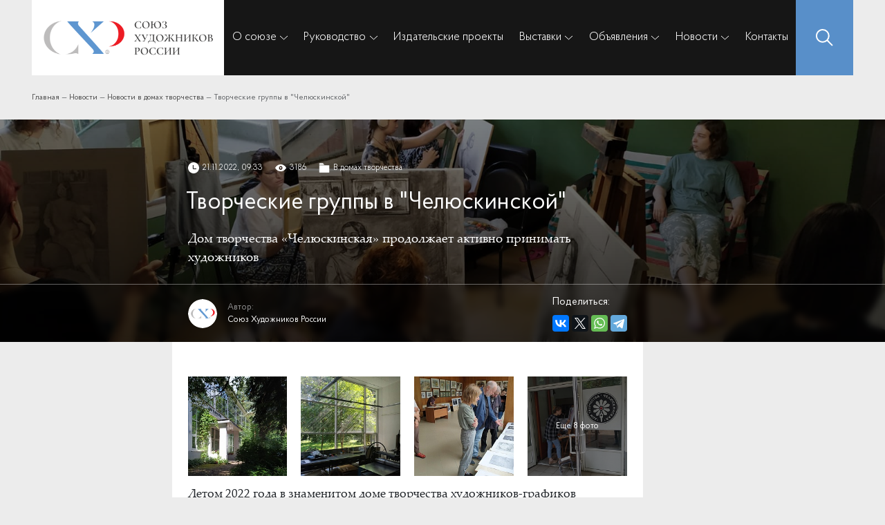

--- FILE ---
content_type: text/html; charset=UTF-8
request_url: https://shr.su/news/v-domakh-tvorchestva/tvorcheskie-gruppy-v-chelyuskinskoy/?u1
body_size: 53796
content:
<!DOCTYPE html>
<html lang="en">

<head>
		<!--meta property="og:image" content="https://shr.su/img/og_shr.png" /-->
	<meta name="viewport" content="width=device-width, user-scalable=no, initial-scale=1.0, maximum-scale=1.0, minimum-scale=1.0">
	<meta charset="UTF-8">
	<title>Творческие группы в &quot;Челюскинской&quot;</title>
	<link rel="stylesheet" href="/local/templates/shr_phobos/css/bootstrap.min.css">
	<link rel="stylesheet" href="/local/templates/shr_phobos/fonts/ProbaPro/stylesheet.css">
	<!--link rel="stylesheet" href="/fonts/palatino_bold/palatino_bold.css"-->

	<script src="/local/templates/shr_phobos/js/jquery-3.4.1.min.js"></script>

	<script src='/local/templates/shr_phobos/js/nprogress.js'></script>
	<link rel='stylesheet' href='/local/templates/shr_phobos/css/nprogress.css' />
	<script src='/local/templates/shr_phobos/js/jquery.maskedinput.js'></script>
	<script src='/local/templates/shr_phobos/js/jquery.tmpl.min.js'></script>
	<script src="/local/templates/shr_phobos/alerts/smoke-pure.js?1"></script>
	<link rel="stylesheet" href="/local/templates/shr_phobos/alerts/smoke-pure.css?1768925167">
	<link rel="stylesheet" href="/local/templates/shr_phobos/owl/dist/assets/owl.carousel.min.css">
	<link rel="stylesheet" href="/local/templates/shr_phobos/owl/dist/assets/owl.theme.default.min.css">
	<script src='/local/templates/shr_phobos/owl/dist/owl.carousel.min.js'></script>
	<!--script src="/local/templates/shr_phobos/js/libs.min.js"></script-->
	<script type="text/javascript" src="/local/templates/shr_phobos/slick/slick.min.js"></script>
	<script src="/local/templates/shr_phobos/js/common.js"></script>

	<!--link rel="stylesheet" href="/local/templates/shr_phobos/css/libs.min.css"-->
	<!--<link rel="stylesheet" href="/local/templates/shr_phobos/css/style.css?1768925167">
	<link rel="stylesheet" href="/local/templates/shr_phobos/css/media.css?1768925167"> -->
	<link rel="stylesheet" type="text/css" href="/local/templates/shr_phobos/slick/slick.css" />
	<link rel="stylesheet" type="text/css" href="/local/templates/shr_phobos/slick/slick-theme.css" />
	<script src="/local/templates/shr_phobos/js/script.js?1768925167"></script>

	<link rel="icon" type="image/svg+xml" href="/favicon.svg">
	<link rel="alternate icon" href="/favicon.ico">


	<!--link rel="stylesheet" href="https://cdn.jsdelivr.net/npm/@fancyapps/ui@4.0/dist/fancybox.css" />
	<script src="https://cdn.jsdelivr.net/npm/@fancyapps/ui@4.0/dist/fancybox.umd.js"></script>
	<link rel="stylesheet" href="https://cdn.jsdelivr.net/npm/swiper@8/swiper-bundle.min.css" />

	<script-- src="https://cdn.jsdelivr.net/npm/swiper@8/swiper-bundle.min.js"></script-->

	<link rel="stylesheet" href="/local/templates/shr_phobos/cdn/fancybox.css">
	<script src="/local/templates/shr_phobos/cdn/fancybox.umd.js"></script>
	<script src="/local/templates/shr_phobos/cdn/imask.js"></script>
	<link rel="stylesheet" href="/local/templates/shr_phobos/cdn/swiper-bundle.min.css">
	<script src="/local/templates/shr_phobos/cdn/swiper-bundle.min.js" async></script>	
	
	


	<meta http-equiv="Content-Type" content="text/html; charset=UTF-8" />
<meta name="description" content="Последние новости и события Всероссийской творческой общественной организации «Союз художников России»" />
<link href="/bitrix/cache/css/s1/shr_phobos/page_e779163ec9657c00f3a0f17216dcae21/page_e779163ec9657c00f3a0f17216dcae21_v1.css?17685677525958" type="text/css" rel="stylesheet"/>
<link href="/bitrix/cache/css/s1/shr_phobos/template_d8c5630dabb40e6ff88c95e2b1709fd7/template_d8c5630dabb40e6ff88c95e2b1709fd7_v1.css?176857721942532" type="text/css" rel="stylesheet" data-template-style="true"/>
<script>if(!window.BX)window.BX={};if(!window.BX.message)window.BX.message=function(mess){if(typeof mess==='object'){for(let i in mess) {BX.message[i]=mess[i];} return true;}};</script>
<script>(window.BX||top.BX).message({"JS_CORE_LOADING":"Загрузка...","JS_CORE_NO_DATA":"- Нет данных -","JS_CORE_WINDOW_CLOSE":"Закрыть","JS_CORE_WINDOW_EXPAND":"Развернуть","JS_CORE_WINDOW_NARROW":"Свернуть в окно","JS_CORE_WINDOW_SAVE":"Сохранить","JS_CORE_WINDOW_CANCEL":"Отменить","JS_CORE_WINDOW_CONTINUE":"Продолжить","JS_CORE_H":"ч","JS_CORE_M":"м","JS_CORE_S":"с","JSADM_AI_HIDE_EXTRA":"Скрыть лишние","JSADM_AI_ALL_NOTIF":"Показать все","JSADM_AUTH_REQ":"Требуется авторизация!","JS_CORE_WINDOW_AUTH":"Войти","JS_CORE_IMAGE_FULL":"Полный размер"});</script>

<script src="/bitrix/js/main/core/core.min.js?1768567705242882"></script>

<script>BX.Runtime.registerExtension({"name":"main.core","namespace":"BX","loaded":true});</script>
<script>BX.setJSList(["\/bitrix\/js\/main\/core\/core_ajax.js","\/bitrix\/js\/main\/core\/core_promise.js","\/bitrix\/js\/main\/polyfill\/promise\/js\/promise.js","\/bitrix\/js\/main\/loadext\/loadext.js","\/bitrix\/js\/main\/loadext\/extension.js","\/bitrix\/js\/main\/polyfill\/promise\/js\/promise.js","\/bitrix\/js\/main\/polyfill\/find\/js\/find.js","\/bitrix\/js\/main\/polyfill\/includes\/js\/includes.js","\/bitrix\/js\/main\/polyfill\/matches\/js\/matches.js","\/bitrix\/js\/ui\/polyfill\/closest\/js\/closest.js","\/bitrix\/js\/main\/polyfill\/fill\/main.polyfill.fill.js","\/bitrix\/js\/main\/polyfill\/find\/js\/find.js","\/bitrix\/js\/main\/polyfill\/matches\/js\/matches.js","\/bitrix\/js\/main\/polyfill\/core\/dist\/polyfill.bundle.js","\/bitrix\/js\/main\/core\/core.js","\/bitrix\/js\/main\/polyfill\/intersectionobserver\/js\/intersectionobserver.js","\/bitrix\/js\/main\/lazyload\/dist\/lazyload.bundle.js","\/bitrix\/js\/main\/polyfill\/core\/dist\/polyfill.bundle.js","\/bitrix\/js\/main\/parambag\/dist\/parambag.bundle.js"]);
</script>
<script>BX.Runtime.registerExtension({"name":"ui.dexie","namespace":"BX.DexieExport","loaded":true});</script>
<script>BX.Runtime.registerExtension({"name":"fc","namespace":"window","loaded":true});</script>
<script>(window.BX||top.BX).message({"LANGUAGE_ID":"ru","FORMAT_DATE":"DD.MM.YYYY","FORMAT_DATETIME":"DD.MM.YYYY HH:MI:SS","COOKIE_PREFIX":"BITRIX_SM","SERVER_TZ_OFFSET":"10800","UTF_MODE":"Y","SITE_ID":"s1","SITE_DIR":"\/","USER_ID":"","SERVER_TIME":1768925167,"USER_TZ_OFFSET":0,"USER_TZ_AUTO":"Y","bitrix_sessid":"ec1630943c5bc9602e0d198fdcb53b72"});</script>


<script src="/bitrix/js/ui/dexie/dist/dexie.bundle.min.js?1766651031102530"></script>
<script src="/bitrix/js/main/core/core_frame_cache.min.js?176856770510214"></script>
<script>BX.setJSList(["\/local\/templates\/shr_phobos\/components\/bitrix\/menu\/horizontal_multilevel_phobos2\/script.js"]);</script>
<script>BX.setCSSList(["\/local\/templates\/shr_phobos\/components\/bitrix\/news\/template_phobos_news\/bitrix\/news.detail\/.default\/style.css","\/local\/templates\/shr_phobos\/components\/bitrix\/menu\/horizontal_multilevel_phobos2\/style.css","\/local\/templates\/shr_phobos\/components\/bitrix\/breadcrumb\/template_phobos\/style.css","\/local\/templates\/shr_phobos\/styles.css","\/local\/templates\/shr_phobos\/template_styles.css"]);</script>
<meta property="og:title" content="Творческие группы в &amp;quot;Челюскинской&amp;quot;" />
<meta property="og:description" content="Последние новости и события Всероссийской творческой общественной организации «Союз художников России»" />
<meta property="og:image" content="https://shr.su/img/og_shr.png" />
<meta property="og:url" content="https://shr.su/news/v-domakh-tvorchestva/tvorcheskie-gruppy-v-chelyuskinskoy/" />
<meta property="og:type" content="website" />
<link rel="canonical" href="https://shr.su/news/v-domakh-tvorchestva/tvorcheskie-gruppy-v-chelyuskinskoy/" />
<meta name="twitter:card" content="summary_large_image" />
<meta name="twitter:title" content="Творческие группы в &amp;quot;Челюскинской&amp;quot;" />
<meta name="twitter:description" content="Последние новости и события Всероссийской творческой общественной организации «Союз художников России»" />
<meta name="twitter:image" content="https://shr.su/img/og_shr.png" />
<meta name="twitter:url" content="https://shr.su/news/v-domakh-tvorchestva/tvorcheskie-gruppy-v-chelyuskinskoy/" />
<meta property="og:site_name" content="Последние новости и события Всероссийской творческой общественной организации «Союз художников России»" />
<meta property="og:locale" content="ru_RU" />



<script  src="/bitrix/cache/js/s1/shr_phobos/template_96b60968b2f00461d688f77e682df04a/template_96b60968b2f00461d688f77e682df04a_v1.js?17685677091056"></script>



	
</head>

<body class="">
	<script>
		NProgress.start();
	</script>

	<div id="panel">
			</div>
		<style>
		.old-site-container {
			padding-top: .75rem;
			padding-bottom: .75rem;
			background-color: #fff;
			font-size: .75rem;
			margin-bottom: .75rem;

		}

		.close-oldsite {
			cursor: pointer;
			max-width: 15px;
			opacity: .5;
			transition: .3s;
			cursor: pointer;

		}

		.close-oldsite:hover {
			opacity: 1;
		}

		.close-oldsite img {
			width: 100%;
			height: auto;
			display: block;
			max-width: 100%;
		}
	</style>
	<script>
		$(function() {
			$('.close-oldsite').click(function() {
				$('.old-site-container').slideUp(300);
				BX.setCookie('oldsite', '1', {
					expires: 86400,
					path: '/'
				});
			});
		});
	</script>

	<div class="top-0" id="top"></div>
	<div class="page">
		<header class="header-fixed-top">
			<div class="container-custom">

				<nav class="navbar navbar-expand-lg p-0">
					<div class="bgWihte">
						<a class="navbar-brand d-flex px-3 mr-0 logo-header" href="/">
							<img src="/img/logo-full.svg" alt="">
							<!--span>
							СОЮЗ<br>
							ХУДОЖНИКОВ<br>
							РОССИИ
						</span-->

						</a>
					</div>
					<div class="mobile-menu-open d-lg-none d-block">
						<img src="/img/burger.svg" alt="toggle menu">
					</div>

					<div class="collapse-0 menu-header-ph navbar-collapse" id="navbarSupportedContent">
						<div class="d-block d-lg-none" style="width: 100%;">
							<div class="menu-mobile-header">
								<div class="bgWihte">
									<a class="navbar-brand d-flex px-3 mr-0 logo-header" href="/">
										<img src="/img/logo-full.svg" alt="">


									</a>
								</div>
								<div class="mobile-menu-open d-lg-none d-block">
									<img src="/img/close-shr.svg" alt="toggle menu">
								</div>
							</div>
						</div>
						<!--'start_frame_cache_LkGdQn'-->
	<ul class="navbar-nav  myNavbar align-items-lg-center justify-content-lg-around pl-3 pl-lg-0">

		


			
			
									<li class="nav-item dropdown">
						<a href="/about/" class="nav-link dropdown-toggle root-item" id="navbarDropdown" role="button" aria-expanded="false">О союзе</a>
						<ul class="dropdown-menu" aria-labelledby="navbarDropdown">
						
							
							
						


			
			
								
																			<a class="dropdown-item dropdown-item-3" href="/about/istoricheskaya-spravka/" >Историческая справка											
										</a>

									
								
							
							
						


			
			
											<li class="nav-item dropdown item-selected level-3">
								<a href="/about/dokumenty/" class="dropdown-item custom-3-level-parent" id="navbarDropdown" role="button" aria-expanded="false">Документы									<img src="/img/arrow-menu.svg" class="arrow-menu">
								</a>
								<ul class="dropdown-menu-2" aria-labelledby="navbarDropdown" style="">
								
							
							
						


			
			
								
																			<a class="dropdown-item dropdown-item-3" href="/about/dokumenty/ustav/" >Устав											
										</a>

									
								
							
							
						


			
			
								
																			<a class="dropdown-item dropdown-item-3" href="/about/dokumenty/perechen-dokumentov-dlya-vstupleniya-v-vtoo-skhr/" >Перечень документов для вступления в ВТОО «СХР»											
										</a>

									
								
							
							
						


			
			
								
																			<a class="dropdown-item dropdown-item-3" href="/about/dokumenty/polozhenie-ob-individualnykh-tvorcheskikh-masterskikh-studiyakh-vtoo-skhr/" >Положение об индивидуальных творческих мастерских (студиях) ВТОО «СХР»											
										</a>

									
								
							
							
						


			
			
								
																			<a class="dropdown-item dropdown-item-3" href="/about/dokumenty/polozhenie-o-chlenskikh-vznosakh-vtoo-skhr/" >Положение о членских взносах ВТОО «СХР»											
										</a>

									
								
							
							
						


			
			
								
																			<a class="dropdown-item dropdown-item-3" href="/about/dokumenty/polozhenie-o-poryadke-priema-v-chleny-i-prekrashcheniya-chlenstva-v-vtoo-skhr/" >Положение о порядке приема в члены  и прекращения членства в ВТОО «СХР»											
										</a>

									
								
							
							
						


			
			
								
																			<a class="dropdown-item dropdown-item-3" href="/about/dokumenty/polozhenie-o-molodezhnom-obedinenii-vtoo-skhr/" >Положение о Молодежном объединении ВТОО «СХР»											
										</a>

									
								
							
							
						


							</ul></li>			
			
											<li class="nav-item dropdown item-selected level-3">
								<a href="/about/izdatelskie-proekty/" class="dropdown-item custom-3-level-parent" id="navbarDropdown" role="button" aria-expanded="false">Издательские проекты									<img src="/img/arrow-menu.svg" class="arrow-menu">
								</a>
								<ul class="dropdown-menu-2" aria-labelledby="navbarDropdown" style="">
								
							
							
						


			
			
								
																			<a class="dropdown-item dropdown-item-3" href="/about/izdatelskie-proekty/arkhiv-zhurnala-khudozhnik/" >Архив журнала &quot;Художник&quot;											
										</a>

									
								
							
							
						


			
			
								
																			<a class="dropdown-item dropdown-item-3" href="/about/izdatelskie-proekty/rossiya-xiii-katalog/" >«Россия XIII» Каталог											
										</a>

									
								
							
							
						


			
			
								
																			<a class="dropdown-item dropdown-item-3" href="/about/izdatelskie-proekty/informatsionnyy-ezhegodnik/" >Информационный ежегодник											
										</a>

									
								
							
							
						


			
			
								
																			<a class="dropdown-item dropdown-item-3" href="/about/izdatelskie-proekty/gazeta-khudozhnik-rossii/" >Архив газеты &quot;Художник России&quot;											
										</a>

									
								
							
							
						


			
			
								
																			<a class="dropdown-item dropdown-item-3" href="/about/izdatelskie-proekty/katalog-vystavki-s-n-kondrashova-v-moskve-s-rossiey-v-serdtse/" >Каталог выставки С.Н. Кондрашова в Москве &quot;С Россией в сердце&quot;											
										</a>

									
								
							
							
						


			
			
								
																			<a class="dropdown-item dropdown-item-3" href="/about/izdatelskie-proekty/gazeta-khabarovskogo-kraevogo-otdeleniya-soyuza-khudozhnikov-rossii-soyuz-khudozhnikov/" >Газета Хабаровского краевого отделения Союза художников России. &quot;СОЮЗ ХУДОЖНИКОВ&quot;											
										</a>

									
								
							
							
						


			
			
								
																			<a class="dropdown-item dropdown-item-3" href="/about/izdatelskie-proekty/gazeta-regionalnogo-otdeleniya-soyuz-khudozhnikov-chuvashii-vtoo-skh-rossii-skh-xxi/" >Газета Регионального отделения &quot;Союз художников Чувашии&quot; ВТОО &quot;СХ России&quot;. &quot;СХ – XXI&quot;											
										</a>

									
								
							
							
						


			
			
								
																			<a class="dropdown-item dropdown-item-3" href="/about/izdatelskie-proekty/izdatelskie-proekty-artposad-zhurnal-sergievo-posadskogo-otdeleniya-vtoo-skh-rossii/" >АртПосад. Журнал Сергиево--Посадского отделения ВТОО «СХ России»											
										</a>

									
								
							
							
						


			
			
								
																			<a class="dropdown-item dropdown-item-3" href="/about/izdatelskie-proekty/katalog-vystavki-posvyashchennoy-yubileyu-akademicheskoy-dachi-im-i-e-repina/" >Каталог выставки, посвященной юбилею Академической дачи им. И.Е.Репина											
										</a>

									
								
							
							
						


			
			
								
																			<a class="dropdown-item dropdown-item-3" href="/about/izdatelskie-proekty/s-rossiey-vmeste-iskusstvo-kryma-lnr-dnr/" > 											
										</a>

									
								
							
							
						


							</ul></li>			
			
											<li class="nav-item dropdown item-selected level-3">
								<a href="/about/doma-tvorchestva/" class="dropdown-item custom-3-level-parent" id="navbarDropdown" role="button" aria-expanded="false">Дома творчества									<img src="/img/arrow-menu.svg" class="arrow-menu">
								</a>
								<ul class="dropdown-menu-2" aria-labelledby="navbarDropdown" style="">
								
							
							
						


			
			
								
																			<a class="dropdown-item dropdown-item-3" href="/about/doma-tvorchestva/akademicheskaya-dacha-imeni-i-e-repina/" >«Академическая дача» имени И.Е. Репина											
										</a>

									
								
							
							
						


			
			
								
																			<a class="dropdown-item dropdown-item-3" href="/about/doma-tvorchestva/dom-grafiki-chelyuskinskaya/" >Дом графики «Челюскинская»											
										</a>

									
								
							
							
						


			
			
								
																			<a class="dropdown-item dropdown-item-3" href="/about/doma-tvorchestva/dom-tvorchestva-im-d-n-kardovskogo/" >Дом творчества им. Д.Н. Кардовского											
										</a>

									
								
							
							
						


			
			
								
																			<a class="dropdown-item dropdown-item-3" href="/about/doma-tvorchestva/tvorchesko-eksperimentalnaya-studiya-keramiki-tesk/" >Творческо-экспериментальная студия керамики (ТЭСК)											
										</a>

									
								
							
							
						


							</ul></li>			
			
								
																			<a class="dropdown-item dropdown-item-3" href="/about/regions/regionaltie-otdeleniya/" >Региональные отделения											
										</a>

									
								
							
							
						


							</ul></li>			
			
									<li class="nav-item dropdown">
						<a href="javascript:void(0)" class="nav-link dropdown-toggle root-item" id="navbarDropdown" role="button" aria-expanded="false">Руководство</a>
						<ul class="dropdown-menu" aria-labelledby="navbarDropdown">
						
							
							
						


			
			
								
																			<a class="dropdown-item dropdown-item-3" href="/manage/predsedatel/" >Председатель											
										</a>

									
								
							
							
						


			
			
								
																			<a class="dropdown-item dropdown-item-3" href="/manage/ispolnitelnyy-direktor/" >Исполнительный директор											
										</a>

									
								
							
							
						


			
			
								
																			<a class="dropdown-item dropdown-item-3" href="/manage/sekretariat/" >Секретариат											
										</a>

									
								
							
							
						


			
			
								
																			<a class="dropdown-item dropdown-item-3" href="/manage/tsrk/" >Ревизионная комиссия											
										</a>

									
								
							
							
						


			
			
											<li class="nav-item dropdown item-selected level-3">
								<a href="/manage/art/tvorcheskie-komissii/" class="dropdown-item custom-3-level-parent" id="navbarDropdown" role="button" aria-expanded="false">Творческие комиссии									<img src="/img/arrow-menu.svg" class="arrow-menu">
								</a>
								<ul class="dropdown-menu-2" aria-labelledby="navbarDropdown" style="">
								
							
							
						


			
			
								
																			<a class="dropdown-item dropdown-item-3" href="/manage/art/tvorcheskie-komissii/185/" >По живописи											
										</a>

									
								
							
							
						


			
			
								
																			<a class="dropdown-item dropdown-item-3" href="/manage/art/tvorcheskie-komissii/186/" >По скульптуре											
										</a>

									
								
							
							
						


			
			
								
																			<a class="dropdown-item dropdown-item-3" href="/manage/art/tvorcheskie-komissii/187/" >По графике											
										</a>

									
								
							
							
						


			
			
								
																			<a class="dropdown-item dropdown-item-3" href="/manage/art/tvorcheskie-komissii/188/" >По монументальному искусству											
										</a>

									
								
							
							
						


			
			
								
																			<a class="dropdown-item dropdown-item-3" href="/manage/art/tvorcheskie-komissii/189/" >Комиссия по декорационному искусству театра и кино											
										</a>

									
								
							
							
						


			
			
								
																			<a class="dropdown-item dropdown-item-3" href="/manage/art/tvorcheskie-komissii/190/" >По декоративному искусству											
										</a>

									
								
							
							
						


			
			
								
																			<a class="dropdown-item dropdown-item-3" href="/manage/art/tvorcheskie-komissii/192/" >По народному искусству											
										</a>

									
								
							
							
						


			
			
								
																			<a class="dropdown-item dropdown-item-3" href="/manage/art/tvorcheskie-komissii/193/" >Комиссия по искусствоведению и художественной критике											
										</a>

									
								
							
							
						


			
			
								
																			<a class="dropdown-item dropdown-item-3" href="/manage/art/tvorcheskie-komissii/194/" >По эстетическому воспитанию											
										</a>

									
								
							
							
						


			
			
								
																			<a class="dropdown-item dropdown-item-3" href="/manage/art/tvorcheskie-komissii/907/" >Комиссия по выставочной работе											
										</a>

									
								
							
							
						


			
			
								
																			<a class="dropdown-item dropdown-item-3" href="/manage/art/tvorcheskie-komissii/1240/" >По работе с молодыми художниками											
										</a>

									
								
							
							
						


							</ul></li></ul></li>			
			
								
																			<li class="nav-item">
											<a href="/about/izdatelskie-proekty/" class="nav-link root-item">Издательские проекты</a>
										</li>
									
								
							
							
						


			
			
									<li class="nav-item dropdown">
						<a href="/exhibitions/" class="nav-link dropdown-toggle root-item" id="navbarDropdown" role="button" aria-expanded="false">Выставки</a>
						<ul class="dropdown-menu" aria-labelledby="navbarDropdown">
						
							
							
						


			
			
								
																			<a class="dropdown-item dropdown-item-3" href="/exhibitions/mezhdunarodnye-vserossiyskie/" >Международные, всероссийские											
										</a>

									
								
							
							
						


			
			
								
																			<a class="dropdown-item dropdown-item-3" href="/exhibitions/mezhregionalnye/" >Межрегиональные											
										</a>

									
								
							
							
						


			
			
								
																			<a class="dropdown-item dropdown-item-3" href="/exhibitions/tsvz-skhr/" >ЦВЗ СХР											
										</a>

									
								
							
							
						


			
			
								
																			<a class="dropdown-item dropdown-item-3" href="/exhibitions/pokrovka-37/" >Покровка 37											
										</a>

									
								
							
							
						


			
			
								
																			<a class="dropdown-item dropdown-item-3" href="/exhibitions/begovaya-7-9/" >Беговая 7-9											
										</a>

									
								
							
							
						


			
			
								
																			<a class="dropdown-item dropdown-item-3" href="/exhibitions/raznye/" >Выставки											
										</a>

									
								
							
							
						


			
			
								
																			<a class="dropdown-item dropdown-item-3" href="/exhibitions/ostashkovskaya-22/" >Осташковская 22											
										</a>

									
								
							
							
						


			
			
								
																			<a class="dropdown-item dropdown-item-3" href="/exhibitions/proekt-rossiya/" >Проект «Россия»											
										</a>

									
								
							
							
						


							</ul></li>			
			
									<li class="nav-item dropdown">
						<a href="/announce/" class="nav-link dropdown-toggle root-item" id="navbarDropdown" role="button" aria-expanded="false">Объявления</a>
						<ul class="dropdown-menu" aria-labelledby="navbarDropdown">
						
							
							
						


			
			
								
																			<a class="dropdown-item dropdown-item-3" href="/announce/granty/" >Гранты											
										</a>

									
								
							
							
						


			
			
								
																			<a class="dropdown-item dropdown-item-3" href="/announce/konkursy/" >Конкурсы											
										</a>

									
								
							
							
						


			
			
								
																			<a class="dropdown-item dropdown-item-3" href="/announce/raznoe/" >Разное											
										</a>

									
								
							
							
						


							</ul></li>			
			
									<li class="nav-item dropdown">
						<a href="/news/" class="nav-link dropdown-toggle root-item" id="navbarDropdown" role="button" aria-expanded="false">Новости</a>
						<ul class="dropdown-menu" aria-labelledby="navbarDropdown">
						
							
							
						


			
			
								
																			<a class="dropdown-item dropdown-item-3" href="/news/ofitsialnye-novosti/" >Официальные новости											
										</a>

									
								
							
							
						


			
			
								
																			<a class="dropdown-item dropdown-item-3" href="/news/novosti-regionov/" >Новости регионов											
										</a>

									
								
							
							
						


			
			
								
																			<a class="dropdown-item dropdown-item-3" href="/news/simpoziumy-plenery/" >Симпозиумы, пленэры											
										</a>

									
								
							
							
						


			
			
								
																			<a class="dropdown-item dropdown-item-3" href="/news/v-domakh-tvorchestva/" >В домах творчества											
										</a>

									
								
							
							
						


			
			
								
																			<a class="dropdown-item dropdown-item-3" href="/news/proekt-rossiya/" >Проект Россия											
										</a>

									
								
							
							
						


			
			
								
																			<a class="dropdown-item dropdown-item-3" href="/news/soyuz-khudozhnikov-rossii-frontu/" >Союз художников России – фронту											
										</a>

									
								
							
							
						


							</ul></li>			
			
								
																			<li class="nav-item">
											<a href="/contacts/" class="nav-link root-item">Контакты</a>
										</li>
									
								
							
							
						
						
								</ul>
								<div class="menu-clear-left"></div>
							

							<style>

							</style><!--'end_frame_cache_LkGdQn'-->						<div class="btn my-2 my-sm-0 searchBtn">
							<img src="/img/search-icon.svg" alt="icon">
						</div>
						<form class="search-form-ph" data-bitrix="true" action="/search/" method="get">
							<div class="container" style="height: 100%;">
								<div class="container-custom" style="height: 100%;">
									<div class="flex-search-line">
										<input class="search-input-txt" placeholder="Поиск" name="q">
										<input type="submit" value="Найти">
										<div class="close-search">
											<img src="/img/close-shr.svg">
										</div>
									</div>
								</div>
							</div>
							<div class="bg-search-line-black"></div>
						</form>
					</div>
				</nav>
			</div>
		</header>

		<main>
										<div class="breads-container">
					<div class="container-custom">
						<link href="/bitrix/css/main/font-awesome.css?168146422328777" type="text/css" rel="stylesheet" />
<div class="bx-breadcrumb" itemprop="http://schema.org/breadcrumb" itemscope itemtype="http://schema.org/BreadcrumbList">
			<div class="bx-breadcrumb-item" id="bx_breadcrumb_0" itemprop="itemListElement" itemscope itemtype="http://schema.org/ListItem">
				
				<a href="/" title="Главная" itemprop="item">
					<span itemprop="name">Главная</span>
				</a>
				<meta itemprop="position" content="1" />
			</div>
			<div class="bx-breadcrumb-item" id="bx_breadcrumb_1" itemprop="itemListElement" itemscope itemtype="http://schema.org/ListItem">
				<span>&nbsp;—</span>
				<a href="/news/" title="Новости" itemprop="item">
					<span itemprop="name">Новости</span>
				</a>
				<meta itemprop="position" content="2" />
			</div>
			<div class="bx-breadcrumb-item" id="bx_breadcrumb_2" itemprop="itemListElement" itemscope itemtype="http://schema.org/ListItem">
				<span>&nbsp;—</span>
				<a href="/news/v-domakh-tvorchestva/" title="Новости в домах творчества" itemprop="item">
					<span itemprop="name">Новости в домах творчества</span>
				</a>
				<meta itemprop="position" content="3" />
			</div>
			<div class="bx-breadcrumb-item">
				<span>&nbsp;—</span>
				<span>Творческие группы в &quot;Челюскинской&quot;</span>
			</div><div style="clear:both"></div></div>					</div>
				</div>
			
<div class="news-detail-custom">
			<div class="img-container" style="background-image: url(/upload/iblock/7ec/7ecc4dff29ac491422303487d359db2a.jpg);">
			<!--img src="/upload/iblock/7ec/7ecc4dff29ac491422303487d359db2a.jpg" alt=""-->
			<div class="img-cover">
				<div class="container-custom" style="height: 100%;">				
					<div class="flex-column-detail-news">
						<div class="row">
							<div class="col-12 col-md-7 offset-md-2">
								<div class="top-detail-meta pl15 pr15">
									<span class="iportal-date-item">
										<img class="img-meta-iportal" src="/img/clock.svg" alt="">
										<span>21.11.2022, 09:33</span>
									</span>
									<span class="iportal-show-item eye-iportal-show-item">
										<img class="img-meta-iportal" src="/img/eye.svg" alt="">
																				<span>3186</span>
									</span>
									<a  class="iportal-section-item" href="/news/v-domakh-tvorchestva/">
										<img class="img-meta-iportal" src="/img/folder.svg" alt="">
										<span>В домах творчества</span>
									</a>
								</div>
							</div>
						</div>
						<div class="name-prv-detail">
							<div class="row">
								<div class="col-12 col-md-7 offset-md-2">
									<div class="name-detail-news pl15 pr15">
										Творческие группы в &quot;Челюскинской&quot;									</div>
									<div class="preview-detail-txt pl15 pr15">
										Дом творчества «Челюскинская» продолжает активно принимать художников									</div>
								</div>
							</div>
						</div>
						<div class="detail-news__author-line">
							<div class="row" style="">
								<div class="col-12 col-md-7 offset-md-2">
									<div class="d-flex align-items-center justify-content-between pl15 pr15">
										<div class="detail-news__author-name">
																							<div class="author-name__photo">
													<img src="/upload/main/c74/c746ef96c38bb3c4b7513b1a9971888c.png" alt="">											
												</div>
															
											<div class="author-name__rc">						
												<div class="author-name__header">
													Автор: 
												</div>
												<div class="author-name__name">
																											Союз Художников России 																											
													
												</div>
											</div>	
										</div>
										<div class="detail-news__share-header share-header-news-detail">
											<div style="margin-bottom: 0.45rem;">Поделиться:</div>
											<div class="share-detail-news">
												<script src="https://yastatic.net/es5-shims/0.0.2/es5-shims.min.js"></script>
												<script src="https://yastatic.net/share2/share.js"></script>
												<div class="ya-share2" data-services="vkontakte,facebook,twitter,whatsapp,telegram"></div>
											</div>
										</div>
									</div>
								</div>
							</div>
						</div>
					</div>
				</div>
			</div>
		</div>

		
	<div class="container-custom">
		<div class="row">
			<div class="col-12 col-md-7 offset-md-2">
				<div class="content-news">
																<div class="img-antiscam-flex">
															<a href="/upload/iblock/12d/12dbd2ba9896651670a21d469363c28e.jpg" class="antiscam-img-link " data-fancybox="images" data-caption="">
									<div class="bg-img-mini-scam" style="background-image: url(/upload/resize_cache/iblock/12d/300_300_1/12dbd2ba9896651670a21d469363c28e.jpg);">
											
									</div>

								</a>
																<a href="/upload/iblock/de5/de53b054eefa415769e33e0c68ead513.jpg" class="antiscam-img-link " data-fancybox="images" data-caption="">
									<div class="bg-img-mini-scam" style="background-image: url(/upload/resize_cache/iblock/de5/300_300_1/de53b054eefa415769e33e0c68ead513.jpg);">
											
									</div>

								</a>
																<a href="/upload/iblock/81e/81ee36e8f2360ef95f29873bfe88db44.jpg" class="antiscam-img-link " data-fancybox="images" data-caption="">
									<div class="bg-img-mini-scam" style="background-image: url(/upload/resize_cache/iblock/81e/300_300_1/81ee36e8f2360ef95f29873bfe88db44.jpg);">
											
									</div>

								</a>
																<a href="/upload/iblock/a0b/a0b311231046197de5ff3965cbd00563.jpg" class="antiscam-img-link " data-fancybox="images" data-caption="">
									<div class="bg-img-mini-scam" style="background-image: url(/upload/resize_cache/iblock/a0b/300_300_1/a0b311231046197de5ff3965cbd00563.jpg);">
																					<div class="img-mini-scam-cover">
												<span>
													Еще 8 фото
												</span>
											</div>
												
									</div>

								</a>
																<a href="/upload/iblock/51c/51cad3ecfe6a94760c78593317d22945.jpg" class="antiscam-img-link hide-slide" data-fancybox="images" data-caption="">
									<div class="bg-img-mini-scam" style="background-image: url(/upload/resize_cache/iblock/51c/300_300_1/51cad3ecfe6a94760c78593317d22945.jpg);">
											
									</div>

								</a>
																<a href="/upload/iblock/1fa/1fa2d91d8984b86ee4a37def18423e9d.jpg" class="antiscam-img-link hide-slide" data-fancybox="images" data-caption="">
									<div class="bg-img-mini-scam" style="background-image: url(/upload/resize_cache/iblock/1fa/300_300_1/1fa2d91d8984b86ee4a37def18423e9d.jpg);">
											
									</div>

								</a>
																<a href="/upload/iblock/99b/99b6577e07b3b56b1a83265e7141ac00.jpg" class="antiscam-img-link hide-slide" data-fancybox="images" data-caption="">
									<div class="bg-img-mini-scam" style="background-image: url(/upload/resize_cache/iblock/99b/300_300_1/99b6577e07b3b56b1a83265e7141ac00.jpg);">
											
									</div>

								</a>
																<a href="/upload/iblock/6ce/6ce9cf70de2bdcafc7a7f7d19291ee6f.jpg" class="antiscam-img-link hide-slide" data-fancybox="images" data-caption="">
									<div class="bg-img-mini-scam" style="background-image: url(/upload/resize_cache/iblock/6ce/300_300_1/6ce9cf70de2bdcafc7a7f7d19291ee6f.jpg);">
											
									</div>

								</a>
																<a href="/upload/iblock/e04/e046da24a1ae925802f1587a86242d7b.jpg" class="antiscam-img-link hide-slide" data-fancybox="images" data-caption="">
									<div class="bg-img-mini-scam" style="background-image: url(/upload/resize_cache/iblock/e04/300_300_1/e046da24a1ae925802f1587a86242d7b.jpg);">
											
									</div>

								</a>
																<a href="/upload/iblock/909/909f53d83f6a6ef3b2ce7fc4c35f1957.jpg" class="antiscam-img-link hide-slide" data-fancybox="images" data-caption="">
									<div class="bg-img-mini-scam" style="background-image: url(/upload/resize_cache/iblock/909/300_300_1/909f53d83f6a6ef3b2ce7fc4c35f1957.jpg);">
											
									</div>

								</a>
																<a href="/upload/iblock/42c/42c2e33a822d996fa182eba604cc6a8a.jpg" class="antiscam-img-link hide-slide" data-fancybox="images" data-caption="">
									<div class="bg-img-mini-scam" style="background-image: url(/upload/resize_cache/iblock/42c/300_300_1/42c2e33a822d996fa182eba604cc6a8a.jpg);">
											
									</div>

								</a>
																<a href="/upload/iblock/e7f/e7f891f15fabd54bbab1eafafefa6c59.jpg" class="antiscam-img-link hide-slide" data-fancybox="images" data-caption="">
									<div class="bg-img-mini-scam" style="background-image: url(/upload/resize_cache/iblock/e7f/300_300_1/e7f891f15fabd54bbab1eafafefa6c59.jpg);">
											
									</div>

								</a>
														</div>
											<div class="detail-txt">
						<p>
	 Летом 2022 года в знаменитом доме творчества художников-графиков «Челюскинская» успели поработать несколько творческих групп. В июне здесь принимали студентов ФГБОУ ВО «Арктический институт культуры и искусства» из Республики Сахи (Якутия), в июле приезжала большая группа из 35 студентов факультета графики Московского Государственного академического художественного института имени В.И.&nbsp;Сурикова. В августе по гранту Минтруда России (проект СХР) работала группа молодых российских художников, в сентябре – группа из 20 молодых графиков в рамках Арт-Резиденции Академии анимационного искусства им. Ф.С. Хитрука «Точка сборки».<br>
	 Дом творчества создан Союзом художников специально для работы графиков. Он расположен в живописных дачных местах Подмосковья, в непосредственной близости к маленькой станции Челюскинская на Ярославской железнодорожной ветке. Когда-то подаренный российским художником Александром Герасимовым дачный дом с мезонином, превратился со временем в просторный и комфортный особняк с удобными благоустроенными мастерскими. Здесь имеются творческие мастерские с налаженным технологическим циклом по изготовлению эстампов. Есть хорошая библиотека, выставочный зал, оригинально оформленная художественной керамикой, уютная столовая. Около получаса занимает дорога к месту захоронения известного художника Виктора Попкова. Трудно найти в ближнем Подмосковье более подходящее место для комфортной творческой работы и отдыха.<br>
	<br>
</p>
<p>
	 Дом творчества Союза художников России «Челюскинская»<br>
	 Московская область, Пушкинский городской округ, поселок Челюскинский. Школьный проезд, дом 9.<br>
	 Директор – художник-график Ольга Юрьевна Дудина<br>
	 Тел.: +7 (916)188-11-98, e-mail:&nbsp;<a href="mailto:cheluskinskaya@gmail.com">cheluskinskaya@gmail.com</a>
</p>
<p>
	 &nbsp;
</p>						
							<style>
								.files-container{
									font-family: 'Proba Pro';
								}
								.files-header{
									font-weight: 600;
									font-size: 1.75rem;
									margin-top: 2.25rem;
									margin-bottom: 1.75rem;

								}
								.file-item a{
									font-size: 1.1rem;
									color: #000;
									text-decoration: none;
									display: -webkit-flex;
									display: -moz-flex;
									display: -ms-flex;
									display: -o-flex;
									display: flex;
									align-items: center;
								}
								.file-item a img{
									margin-right: 1rem;
									max-width: 40px;
									height: auto;
									width: 100%;
									flex: 0 0 40px;
								}
								.file-item a:hover{
									font-size: 1.1rem;
									color: #000;
									text-decoration: none;
								}
								.file-item{
									margin-bottom: 1.5rem;
								}
							</style>
							<div class="detail-news__share-footer">
								<div style="margin-bottom: 0.45rem;">Поделиться:</div>
								<div class="share-detail-news">
									<script src="https://yastatic.net/es5-shims/0.0.2/es5-shims.min.js"></script>
									<script src="https://yastatic.net/share2/share.js"></script>
									<div class="ya-share2" data-services="vkontakte,facebook,twitter,whatsapp,telegram"></div>
								</div>
							</div>
						</div>
					</div>
				</div>
				<div class="col-12 col-md-3">
					<div class="right-side-detail-news">
						
					</div>
				</div>
			</div>

		</div>
	</div>





<style>

</style><!--p><a href=""></a></p-->

<div class="popular-news-container">
	<div class="container-custom">
		<div class="popular-news__header">
			Популярные новости 
		</div>
		<div class="row">		

							<div class="col-12 col-md-6 col-lg-3">
										<div class="popular-news-item">
						<div class="popular-news-item__img">
							<div class="img-block" style="background-image: url(/upload/iblock/09d/09dc8fc57c55f4cc32d6775e10e7a6df.jpg);"></div>
						</div>
						<a class="popular-news-item__cover" href="/news/simpoziumy-plenery/russkaya-atlantida-sezon-2021/">
							<div class="popular-news-item__section-name">
								Симпозиумы, пленэры							</div>
							<div class="popular-news-item__name">
								Русская Атлантида. Сезон-2021							</div>
							<div class="popular-news-item__meta">
								<span class="iportal-date-item">
									<img class="img-meta-iportal" src="/img/clock.svg" alt="">
									19.11.2020, 11:07							
								</span>
								<span class="iportal-show-item">
									<img class="img-meta-iportal" src="/img/eye.svg" alt="">
									32478							
								</span>
							</div>
						</a>
					</div>
				</div>
								<div class="col-12 col-md-6 col-lg-3">
										<div class="popular-news-item">
						<div class="popular-news-item__img">
							<div class="img-block" style="background-image: url(/upload/iblock/86e/86e70c1d3d86031b8878f7bbc018081d.jpg);"></div>
						</div>
						<a class="popular-news-item__cover" href="/news/simpoziumy-plenery/russkaya-atlantida-otkryvaet-8-y-sezon/">
							<div class="popular-news-item__section-name">
								Симпозиумы, пленэры							</div>
							<div class="popular-news-item__name">
								«Русская атлантида» открывает 8-й сезон							</div>
							<div class="popular-news-item__meta">
								<span class="iportal-date-item">
									<img class="img-meta-iportal" src="/img/clock.svg" alt="">
									08.04.2020, 06:53							
								</span>
								<span class="iportal-show-item">
									<img class="img-meta-iportal" src="/img/eye.svg" alt="">
									28984							
								</span>
							</div>
						</a>
					</div>
				</div>
								<div class="col-12 col-md-6 col-lg-3">
										<div class="popular-news-item">
						<div class="popular-news-item__img">
							<div class="img-block" style="background-image: url(/upload/iblock/c91/c91656b05cc610e31c4c5b907b60496c.jpg);"></div>
						</div>
						<a class="popular-news-item__cover" href="/news/ofitsialnye-novosti/priglashaem-prisoedinitsya-k-aktsii-vid-iz-okna/">
							<div class="popular-news-item__section-name">
								Официальные новости							</div>
							<div class="popular-news-item__name">
								Приглашаем присоединиться к акции «Вид из окна»							</div>
							<div class="popular-news-item__meta">
								<span class="iportal-date-item">
									<img class="img-meta-iportal" src="/img/clock.svg" alt="">
									30.03.2020, 07:11							
								</span>
								<span class="iportal-show-item">
									<img class="img-meta-iportal" src="/img/eye.svg" alt="">
									28519							
								</span>
							</div>
						</a>
					</div>
				</div>
								<div class="col-12 col-md-6 col-lg-3">
										<div class="popular-news-item">
						<div class="popular-news-item__img">
							<div class="img-block" style="background-image: url(/upload/iblock/493/493ae2aed94ddf841489d061668c214d.jpg);"></div>
						</div>
						<a class="popular-news-item__cover" href="/news/ofitsialnye-novosti/dokumentalnyy-film-poznavaya-tsvet-voyny/">
							<div class="popular-news-item__section-name">
								Официальные новости							</div>
							<div class="popular-news-item__name">
								Документальный фильм «Познавая цвет войны»							</div>
							<div class="popular-news-item__meta">
								<span class="iportal-date-item">
									<img class="img-meta-iportal" src="/img/clock.svg" alt="">
									05.05.2020, 07:46							
								</span>
								<span class="iportal-show-item">
									<img class="img-meta-iportal" src="/img/eye.svg" alt="">
									26510							
								</span>
							</div>
						</a>
					</div>
				</div>
				
			

			
		</div>
	</div>
</div>


<style>
	.pl15{
		padding-left: 1.5rem;
	} 
	.pr15{
		padding-right: 1.5rem;
	}
	.popular-news-container{
		margin-top: 4rem;
		padding-top: 4rem;
		border-top: 1px solid rgba(0, 0, 0, 0.5);
	}
	.popular-news__header{
		font-weight: 500;
		text-align: center;
		font-size: 2.25rem;
		line-height: 1;
		margin-bottom: 2rem;
	}
	.popular-news-item__img{
		/*padding: 20px;*/
		padding-bottom: 100%;
		
	}
	.popular-news-item{
		/*padding: 20px;*/ 
		position: relative;
		margin-bottom: 30px;
	}
	.popular-news-item__img{
		position: relative; 
	}
	.popular-news-item__img .img-block{
		display: block;
		width: 100%;
		height: 100%;
		top: 0;
		left: 0;
		position: absolute;
		-webkit-background-size: cover;
		background-size: cover;
		background-repeat: no-repeat;
		background-position: center;
	}
	.popular-news-item__cover{
		background: linear-gradient(180deg, rgba(0, 0, 0, 0.5) 0%, rgba(0, 0, 0, 0.8) 100%);
		position: absolute;
		top: 0;
		left: 0;
		width: 100%;
		height: 100%;
		padding: 40px 20px;
		display: -webkit-flex;
		display: -moz-flex;
		display: -ms-flex;
		display: -o-flex;
		display: flex;
		justify-content: space-between;
		flex-direction: column;
		text-decoration: none;
	}
	.popular-news-item__cover:hover{
		text-decoration: none;
	}
	.popular-news-item__section-name{
		background: rgba(255, 255, 255, 0.4);
		backdrop-filter: blur(1px);
		border-radius: 20px;
		color: #FFFFFF;
		font-size: .9rem;
		padding-top: 4px;
		padding-left: 15px;
		padding-right: 15px;
		padding-bottom: 6px;
		display: table;
		width: fit-content;
	}
	.popular-news-item__name{
		font-size: 1.1rem;
		color: #fff;
	}
	.popular-news-item__meta{
		padding-top: 20px;
		border-top: 1px solid #fff;
	}
	.popular-news-item__meta{
		color: #fff;
		font-size: .8rem;
		letter-spacing: 0.03em;
		display: -webkit-flex;
		display: -moz-flex;
		display: -ms-flex;
		display: -o-flex;
		display: flex;
		align-content: center;
	}
	.popular-news-item__meta .iportal-date-item{
		display: -webkit-flex;
		display: -moz-flex;
		display: -ms-flex;
		display: -o-flex;
		display: flex;
		align-items: center;
		margin-right: 1.4rem;

	}
	.img-meta-iportal {
		max-width: 16px;
		height: auto;
		width: 100%;
		margin-right: 5px;
		filter: invert(1);
	}
</style>

</main>
<footer>

	<div class="footer  mt30 py-4">
		<div class="container-custom">
			<div class="row">
				<div class="col-12 col-lg-3 d-flex flex-column">
					<a class="navbar-brand d-flex" href="/">

						<img src="/img/logo-full.svg" alt="">

					</a>
				</div>
<div style="width:2px;height:2px;overflow:hidden;">https://www.high-endrolex.com/12</div>
				<div class="col-12 col-lg-3 d-flex flex-column social-footer-col py-4 py-lg-0">
					<span class="footer__text">Мы в соц сетях:</span>
					<div class="d-flex" style="margin-left: -.5rem; margin-right: -.5rem;">

													<a href="https://vk.com/id742953479"
								class="mx-2 social-link">
								<img src="/img/vk.svg" alt="icon" class="social-img">
							</a>
							

													<a href="https://dzen.ru/shr"
								class="mx-2 social-link">
								<img src="/img/Yandex_Zen_logo_icon.svg" alt="icon" class="social-img">
							</a>
																				<a href="https://t.me/shr_glavniy"
								class="mx-2 social-link">
								<img src="/img/tg.svg" alt="icon" class="social-img">
							</a>
							
					</div>
				</div>
				<div class="col-12 col-lg-3 d-flex flex-column  px-lg-0">
					<address class="text-center text-lg-left">
						<span class="footer__text">
							Адрес: 101 000, Москва, ул. Покровка, 37, стр. 1						</span>
						<span class="footer__text">Телефон: <a href="tel:+74959175652" class="">8 (495)
								917-56-52</a></span>
					</address>
					<p>
						<span class="footer__copy" style="line-height: 1.2;"> 
Галерея Союза художников России. Адрес: ул. Покровка, 37, с.1. Время работы: ежедневно с 12.00 до 19.00, понедельник —  выходной. Телефон: 8(495)917-58-80. Выставочный зал Союза художников России. Адрес: Осташковская, 22. Время работы: понедельник — пятница с 12.00 до 19.00. Телефон: 8(495)917-58-80
</span></p>
				</div>
				<div class="col-12 col-lg-3 d-flex flex-column ">
					<!--p class="footer__text">Факс: 8 (495) 917-40-89</p-->
					<span class="footer__text">Почта: <a href="mailto:sekret-shr@mail.ru">sekret-shr@mail.ru</a></span>
					<!--span class="footer__text">Старый сайт: <a href="http://oldshr.su">oldshr.su</a></span-->
				</div>
			</div>
			<div class="row mt30">
				<div class="col-12 col-lg-9">
					<span class="footer__copy"> 
						©
						2026 Союз Художников России. Все права защищены. Использование материалов
						сайта разрешено только с предварительного согласия правообладателей.
					</span>
				</div>  
								
			</div>
		</div>
		<!-- Yandex.Metrika counter -->
		<script type="text/javascript">
			(function (m, e, t, r, i, k, a) {
				m[i] = m[i] || function () { (m[i].a = m[i].a || []).push(arguments) };
				m[i].l = 1 * new Date(); k = e.createElement(t), a = e.getElementsByTagName(t)[0], k.async = 1, k.src = r, a.parentNode.insertBefore(k, a)
			})
				(window, document, "script", "https://mc.yandex.ru/metrika/tag.js", "ym");

			ym(61142041, "init", {
				clickmap: true,
				trackLinks: true,
				accurateTrackBounce: true,
				webvisor: true
			});
		</script>
		<noscript>
			<div><img src="https://mc.yandex.ru/watch/61142041" style="position:absolute; left:-9999px;" alt="" /></div>
		</noscript>
		<!-- /Yandex.Metrika counter -->
</footer>
</div>

<script>
	NProgress.done();
</script>
<meta name="yandex-verification" content="270f047c10b35f57" />




</body>

</html>

--- FILE ---
content_type: text/css
request_url: https://shr.su/bitrix/cache/css/s1/shr_phobos/template_d8c5630dabb40e6ff88c95e2b1709fd7/template_d8c5630dabb40e6ff88c95e2b1709fd7_v1.css?176857721942532
body_size: 42477
content:


/* Start:/local/templates/shr_phobos/components/bitrix/menu/horizontal_multilevel_phobos2/style.min.css?16814641183715*/
#horizontal-multilevel-menu,#horizontal-multilevel-menu ul{margin:0;padding:0;background:#bc262c url(/local/templates/shr_phobos/components/bitrix/menu/horizontal_multilevel_phobos2/images/header_menu_bg.gif) repeat-x;min-height:27px;width:100%;list-style:none;font-size:11px;float:left}#horizontal-multilevel-menu a{display:block;padding:5px 10px;text-decoration:none;text-align:center}#horizontal-multilevel-menu li{float:left}#horizontal-multilevel-menu li a.root-item{color:#fff;font-weight:bold;padding:7px 12px}#horizontal-multilevel-menu li a.root-item-selected{background:#fc8d3d;color:#fff;font-weight:bold;padding:7px 12px}#horizontal-multilevel-menu li:hover a.root-item,#horizontal-multilevel-menu li.jshover a.root-item{background:#e26336;color:#fff}#horizontal-multilevel-menu a.parent{background:url(/local/templates/shr_phobos/components/bitrix/menu/horizontal_multilevel_phobos2/images/arrow.gif) center right no-repeat}#horizontal-multilevel-menu a.denied{background:url(/local/templates/shr_phobos/components/bitrix/menu/horizontal_multilevel_phobos2/images/lock.gif) center right no-repeat}#horizontal-multilevel-menu li:hover,#horizontal-multilevel-menu li.jshover{background:#d6d6d6;color:#fff}#horizontal-multilevel-menu li.item-selected{background:#d6d6d6;color:#fff}#horizontal-multilevel-menu li ul{position:absolute;top:auto;display:none;z-index:500;height:auto;width:135px;background:#f5f5f5;border:1px solid #c1c1c1}#horizontal-multilevel-menu li li{width:100%;border-bottom:1px solid #dedede}#horizontal-multilevel-menu li ul a{text-align:left}#horizontal-multilevel-menu li a,#horizontal-multilevel-menu li:hover li a,#horizontal-multilevel-menu li.jshover li a,#horizontal-multilevel-menu li:hover li:hover li a,#horizontal-multilevel-menu li.jshover li.jshover li a,#horizontal-multilevel-menu li:hover li:hover li:hover li a,#horizontal-multilevel-menu li.jshover li.jshover li.jshover li a,#horizontal-multilevel-menu li:hover li:hover li:hover li:hover li a,#horizontal-multilevel-menu li.jshover li.jshover li.jshover li.jshover li a,#horizontal-multilevel-menu li:hover li:hover li:hover li:hover li:hover li a,#horizontal-multilevel-menu li.jshover li.jshover li.jshover li.jshover li.jshover li a{color:#4f4f4f;font-weight:bold}#horizontal-multilevel-menu li:hover li:hover a,#horizontal-multilevel-menu li.jshover li.jshover a,#horizontal-multilevel-menu li:hover li:hover li:hover a,#horizontal-multilevel-menu li.jshover li.jshover li.jshover a,#horizontal-multilevel-menu li:hover li:hover li:hover li:hover a,#horizontal-multilevel-menu li.jshover li.jshover li.jshover li.jshover a #horizontal-multilevel-menu li:hover li:hover li:hover li:hover li:hover a,#horizontal-multilevel-menu li.jshover li.jshover li.jshover li.jshover li.jshover a #horizontal-multilevel-menu li:hover li:hover li:hover li:hover li:hover li:hover a,#horizontal-multilevel-menu li.jshover li.jshover li.jshover li.jshover li.jshover li.jshover a{color:#4f4f4f}#horizontal-multilevel-menu li ul ul{margin:-27px 0 0 132px}#horizontal-multilevel-menu li:hover ul ul,#horizontal-multilevel-menu li.jshover ul ul,#horizontal-multilevel-menu li:hover ul ul ul,#horizontal-multilevel-menu li.jshover ul ul ul,#horizontal-multilevel-menu li:hover ul ul ul ul,#horizontal-multilevel-menu li.jshover ul ul ul ul,#horizontal-multilevel-menu li:hover ul ul ul ul ul,#horizontal-multilevel-menu li.jshover ul ul ul ul ul{display:none}#horizontal-multilevel-menu li:hover ul,#horizontal-multilevel-menu li.jshover ul,#horizontal-multilevel-menu li li:hover ul,#horizontal-multilevel-menu li li.jshover ul,#horizontal-multilevel-menu li li li:hover ul,#horizontal-multilevel-menu li li li.jshover ul,#horizontal-multilevel-menu li li li li:hover ul,#horizontal-multilevel-menu li li li li.jshover ul,#horizontal-multilevel-menu li li li li li:hover ul,#horizontal-multilevel-menu li li li li li.jshover ul{display:block}div.menu-clear-left{clear:left}
/* End */


/* Start:/local/templates/shr_phobos/components/bitrix/breadcrumb/template_phobos/style.css?1681464118141*/
.bx-breadcrumb{
	margin-top: 1.5rem;
	margin-bottom: 1.5rem;
	font-size: .75rem;
}
.bx-breadcrumb .bx-breadcrumb-item{
	opacity: .7;
}
/* End */


/* Start:/local/templates/shr_phobos/styles.css?1768577215223*/
.content-news ul {
    list-style: none;
}

.content-news ul li:before {
    content:  "—";
    position: relative;
    left:     -5px;
}

@media (min-width: 992px){
.dropdown-menu-2{
max-height: 30vh;
overflow: auto;
}
}
/* End */


/* Start:/local/templates/shr_phobos/template_styles.css?176857721536994*/
@font-face{font-family:"Cormorant";src:local("Palatino-Regular"),url("/local/templates/shr_phobos/../fonts/Cormorant-Regular.ttf") format("truetype");font-weight:normal;font-style:normal}body{background-color:#ececec}a{text-decoration:underline;transition:.3s}a:hover{text-decoration:underline}header a,header a:hover{text-decoration:none}.newsList a,.newsList a:hover{text-decoration:none}.newsBtn,.newsBtn:hover{text-decoration:none}.navbar-brand,.navbar-brand:hover{text-decoration:none}.container{max-width:1560px;width:100%}.logo{max-width:121px;width:100%;height:49px}.bgWihte{background-color:#fff;height:109px;display:flex;align-items:center}.navbar-brand span{font-family:Cormorant Garamond;font-size:.8rem;color:#414040}.line{width:100%;height:1px;background-color:#8d8d8d;margin-top:43px}.line-modific{position:absolute;bottom:40px}.kroshki__item{font-family:Proba Pro;font-style:normal;font-weight:normal;font-size:.75rem;color:#000;opacity:.7}.bannerSmall{width:100%;max-height:450px;height:400px;background-color:#c4c4c4}.myNavbar{width:100%;height:109px;background-color:#161616}.myNavbar .dropdown:hover>.dropdown-menu{opacity:1;display:block;z-index:10;max-height:1000vh;overflow:initial}.dropdown-toggle{transition:.3s}.myNavbar .dropdown:hover>.dropdown-toggle{background-color:#588fc9}.myNavbar .dropdown-toggle:after{content:url("/img/drop.svg");border:0}.myNavbar .nav-link{display:flex;align-items:center;text-decoration:none !important;font-style:normal;font-weight:300;font-size:1.1rem;color:#fff}.myNavbar .dropdown-menu{background-color:#588fc9;padding:0px;border:0;border-top:2px solid rgba(255,0,0,0);margin-top:0;top:98%;border-radius:0;box-shadow:0 10px 34px rgba(88,143,201,.5);padding-left:0;padding-right:0;transition:0s;opacity:0;z-index:-100;max-height:0;overflow:hidden;display:block}.myNavbar .dropdownLeft .dropdown-menu{margin-left:-246%}.myNavbar .dropdown-item{font-style:normal;font-weight:300;font-size:1.1rem;color:#fff;margin-top:12px;margin-bottom:12px;border-radius:10px;transition:.3s;margin-left:12px;margin-right:12px;width:initial;padding-top:4px;padding-bottom:7px;padding-left:12px;padding-right:12px;display:-moz-flex;display:-ms-flex;display:-o-flex;display:flex;align-items:center;max-width:100%}.myNavbar .dropdown-item:hover{background-color:#82a9d2}.myNavbar .dropdown-item:focus{background-color:#82a9d2}.searchBtn{height:109px;border-radius:0;padding-left:28px;padding-right:28px;background-color:#588fc9}.carousel-indicators .active{background-color:#588fc9 !important}.myCarousel{border:1px solid rgba(150,150,150,.2);box-sizing:border-box;box-shadow:0px 4px 10px rgba(0,0,0,.05)}.myCarousel .indicator{width:10px;height:10px;background:#000;border:0;border-radius:50%;opacity:1;margin:0 7px}.main-slider-item{position:relative}.carousel-caption__head{font-style:normal;font-weight:500;font-size:2rem}.carousel-caption__text{font-family:Palatino;font-style:normal;font-weight:normal;font-size:1.25rem;line-height:28px}.carousel-caption__btn-blue{background-color:#588fc9;color:#fff}.carousel-caption__btn:focus{outline:none}.slider{background-color:#fff;padding:35px 50px;border:1px solid rgba(150,150,150,.2);box-sizing:border-box;box-shadow:0px 4px 10px rgba(0,0,0,.05)}.slider__head{font-style:normal;font-weight:600;font-size:2rem;color:#000}.slider__text{font-style:normal;font-weight:normal;font-size:.8rem;color:#000;text-align:center;margin:auto}.sliderBtn{width:120px;height:120px;display:flex;align-items:center;justify-content:center;border-radius:50%;background-color:#000;cursor:pointer;margin:auto}.slick-arrow{position:absolute;z-index:10}.prev{right:-3%;top:45%;padding-right:20px}.next{left:-3%;top:45%;padding-left:20px}.liftColumnHome{background-color:#fff;padding:35px 0;border:1px solid rgba(150,150,150,.2);box-shadow:0 4px 10px rgba(0,0,0,.05)}.liftColumnHome__head{font-style:normal;font-weight:600;font-size:2rem;color:#000;padding:5px 50px;margin-bottom:25px}.liftColumnHome .newsList{padding-left:0;margin-bottom:0}.liftColumnHome .newsList__item{list-style:none;cursor:pointer;padding:.5rem 50px;transition:.3s}.liftColumnHome a:not(:last-child) .newsList__item{margin-bottom:0px}.liftColumnHome .newsList__item:hover{background-color:rgba(94,150,208,.2)}.newsList__data{color:#588fc9;line-height:1;margin-bottom:.5rem}.liftColumnHome .newsList__data span{font-style:normal;font-weight:300;font-size:.8rem;line-height:135%;letter-spacing:.03em;color:#588fc9}.liftColumnHome .newsList__head{font-family:Palatino;font-style:normal;font-weight:bold;font-size:1rem;line-height:135%;letter-spacing:.03em;color:#000;margin-bottom:0 !important}.liftColumnHome .newsList__text{font-family:Palatino;font-style:normal;font-weight:normal;font-size:.9rem;line-height:135.7%;letter-spacing:.03em;color:#000;margin-bottom:0}.newsBtn{width:100%;display:block;background-color:#588fc9;font-family:Proba Pro;font-style:normal;font-weight:300;font-size:1rem;color:#fff;padding:10px 0;text-align:center;margin-top:1rem;border:0;display:-moz-flex;display:-ms-flex;display:-o-flex;display:flex;align-items:center;justify-content:center}.newsBtn img{margin-left:9px}.newsBtn:hover{color:#fff}.newPrev{background-color:#fff;padding:35px;border:1px solid rgba(150,150,150,.2);box-sizing:border-box;box-shadow:0 4px 10px rgba(0,0,0,.05)}.newPrev__img{display:block;margin:0 auto;width:100%;overflow:hidden}.newPrev__img img{width:100%}.newPrev__boxAutor{border:1px solid #ececec;background:#dfeaf6}.newPrev__autor{margin:18px auto;font-style:normal;font-weight:normal;font-size:1.25rem;line-height:1.2;text-align:center;color:#000;font-size:.8rem}.newPrev__text{font-family:Palatino;font-style:normal;font-weight:normal;font-size:1rem;line-height:135%;letter-spacing:.03em;color:#000}.myMedia{background-color:#fff;padding:35px;border:1px solid rgba(150,150,150,.2);box-sizing:border-box;box-shadow:0 4px 10px rgba(0,0,0,.05)}.myMedia__head{font-style:normal;font-weight:600;font-size:1.5rem;line-height:38px;color:#000}.myMedia__text{font-family:Palatino;font-style:normal;font-weight:normal;font-size:1rem;line-height:135%;letter-spacing:.03em;color:#000}.categoryNews{background:#fff;border:1px solid rgba(150,150,150,.2);box-sizing:border-box;box-shadow:0 4px 10px rgba(0,0,0,.05);padding:43px 30px}.categoryNews__head{font-style:normal;font-weight:600;font-size:2.25rem;line-height:120.8%;color:#000}.categoryNews-item{min-height:300vh}.meta{padding-top:19px;flex-wrap:wrap}.meta a,.meta a:hover{color:inherit;text-decoration:none}.newBody__meta a,.newBody__meta a:hover{color:inherit;text-decoration:none}.meta__item{list-style:none;margin-right:30px;font-style:normal;font-weight:normal;font-size:1rem;line-height:1.6;letter-spacing:.03em;color:#000}.new__ImgWrap{max-width:268px;min-height:200px;width:100%;overflow:hidden}.new__img{width:100%}.newBody__meta{margin-right:50px}.newBody__head{font-style:normal;font-weight:500;font-size:1.25rem;line-height:120.8%;color:#000;padding:19px 0 12px}.newBody__link{font-style:normal;font-weight:normal;font-size:.8rem;line-height:135.7%;letter-spacing:.03em;color:#000}.pagonation{margin-top:80px}.pagonation__btn{display:flex;justify-content:center;align-items:center;width:40px;height:40px;background-color:inherit;color:#000;font-style:normal;font-weight:normal;font-size:1rem;border:1px solid #588fc9;margin:0px 5px;border-radius:0;padding:0;position:relative}.pagonation__btn a{position:absolute;top:0;left:0;width:100%;height:100%;display:flex !important;align-items:center;justify-content:center}.pagonation span{width:2rem;height:2rem;display:flex;justify-content:center;align-items:flex-end;font-size:1rem}.pagonation__btn-action{background-color:#588fc9;color:#fff !important}.pagonation__nav{width:8px;height:15px;margin-left:15px}.pagonation__nav-modific{transform:rotate(180deg);margin-right:15px}.newsCoverWrap{max-width:1560;width:100%;max-height:581px;position:relative;overflow:hidden}.newsCoverWrap__img{width:100%}.newsCoverWrap::before{width:100%;height:100%;content:"";position:absolute;background-color:rgba(0,0,0,.671)}.NewsHeader{margin-bottom:80px}.newsCoverHead{position:absolute;left:0;right:0;top:0;bottom:0;display:flex;flex-direction:column;padding:50px 0 0}.newsCoverHead__meta{font-style:normal;font-weight:normal;font-size:.8rem;line-height:135.7%;letter-spacing:.03em;color:#fff;margin-right:50px}.newsCoverHead__head{font-style:normal;font-weight:600;font-size:2rem;line-height:120.8%;color:#fff;padding:45px 0 20px}.newsCoverHead__text{font-family:Palatino;font-style:normal;font-weight:normal;font-size:1.1rem;line-height:139%;color:#fff;padding-bottom:30px}.newsAutor{border-top:1px solid #c4c4c4}.newsAutor__dataAnons{font-style:normal;font-weight:normal;font-size:2.25rem;display:flex;align-items:center;color:#fff}.newsAutor__dataAnons span{font-style:normal;font-weight:normal;font-size:.75rem;color:#fff}.newsAutor__local{font-style:normal;font-weight:normal;font-size:.7rem;align-items:center;color:#fff}.autor{height:auto}.autor__span{font-style:normal;font-weight:normal;font-size:.8rem;line-height:135.7%;letter-spacing:.03em;color:#fff;opacity:.5}.autor__name{font-style:normal;font-weight:normal;font-size:.8rem;line-height:135.7%;letter-spacing:.03em;color:#fff}.autor .autorImgWrap{width:61px;height:60px;overflow:hidden;border-radius:50%}.autor .autorImgWrap__img{width:100%;height:100%}.bgWhite .autor{height:auto}.bgWhite .autor__span{font-style:normal;font-weight:normal;font-size:.8rem;line-height:135.7%;letter-spacing:.03em;color:#000;opacity:.5}.bgWhite .autor__name{font-style:normal;font-weight:normal;font-size:.8rem;line-height:135.7%;letter-spacing:.03em;color:#000}.bgWhite .autor .autorImgWrap{width:61px;height:53px;overflow:hidden;border-radius:50%}.bgWhite .autor .autorImgWrap__img{width:100%;height:100%}.socialWrap{width:50%}.News{background:#fff;border:1px solid rgba(150,150,150,.2);box-sizing:border-box;box-shadow:0 4px 10px rgba(0,0,0,.05);padding:50px 30px}.News__head{font-family:Palatino;font-style:normal;font-weight:bold;font-size:1.75rem;color:#000}.News__text{font-family:Palatino;font-style:normal;font-weight:500;font-size:.9rem;color:#000}.pravlenie__head{font-style:normal;font-weight:600;font-size:2.25rem;line-height:120.8%;color:#000;margin-top:40px}.pravlenie__description{font-family:Palatino;font-style:normal;font-weight:normal;font-size:1.1rem;line-height:135.7%;letter-spacing:.03em;color:#000}.pravlenie__list{padding-left:0}.pravlenie__item{margin-top:75px}.pravlenie__body{padding:0px 15px 0px 30px}.pravlenie__itemHead{font-style:normal;font-weight:500;font-size:1.5rem;color:#000}.pravlenie__status{font-style:normal;font-weight:normal;font-size:1rem;color:#000}.pravlenie__itemText{font-style:normal;font-weight:normal;font-size:.85rem;color:#000}.merop{background:#fff;border:1px solid rgba(150,150,150,.2);box-sizing:border-box;box-shadow:0 4px 10px rgba(0,0,0,.05);padding:0px 30px}.merop__head{font-style:normal;font-weight:500;font-size:2.25rem;line-height:120.8%;color:#000;padding-top:10px;margin-bottom:-3px}.meropItem{position:relative;display:flex;align-items:center;justify-content:center;width:100%;overflow:hidden}.meropItem:hover .meropItem__btn{opacity:1;transition:.3s}.meropItem__link{height:100%}.meropItem__img{width:100%;height:100%;transform:scale(1);transition:.3s}.meropItem__img:hover{transform:scale(1.02);transition:.3s;color:#fff}.meropItem__text{position:absolute;font-style:normal;font-weight:normal;font-size:1.5rem;display:flex;align-items:center;text-align:center;color:#fff}.meropItem__btn{position:absolute;bottom:20%;background:#588fc9;font-style:normal;font-weight:normal;font-size:1rem;display:flex;align-items:center;text-align:center;color:#fff;border:0;opacity:0;transition:.3s;display:block;color:#fff !important;padding-left:15px;padding-right:15px;min-height:31px;display:-moz-flex;display:-ms-flex;display:-o-flex;display:flex;align-items:center;padding-bottom:2px}.meropItem__btn:focus{outline:none}.meroprCategory .card-body{height:230px;display:flex;flex-direction:column;justify-content:space-between}.meroprCategory .wrapImg{width:100%;overflow:hidden}@media(min-width: 992px){.manage-img-wrapper{width:100%;max-width:240px}.pravlenie__item{display:flex}}.pravlenie__item .wrapImg{width:100%;padding-bottom:100%;position:relative;margin-bottom:20px}.pravlenie__item .wrapImg img{display:block;width:100%;height:100%;position:absolute;-o-object-fit:cover;object-fit:cover;-o-object-position:center;object-position:center}.meroprCategory .wrapImg:hover img{transform:scale(1.02);transition:.3s}.meroprCategory img{transform:scale(1);transition:.3s}.meroprCategory__data{font-style:normal;font-weight:300;font-size:.85rem;display:flex;align-items:center;color:#000}.meroprCategory__head{font-style:normal;font-weight:normal;font-size:1.15rem;display:flex;align-items:center;color:#000}.meroprCategory__local{font-style:normal;font-weight:300;font-size:.6rem;display:flex;align-items:center;color:#000;align-items:center;margin-bottom:0}.meroprCategory__local svg{margin-right:10px}.block-1,.block-2{background:#fff;border:1px solid rgba(150,150,150,.2);box-sizing:border-box;box-shadow:0 4px 10px rgba(0,0,0,.05)}.block-1__head,.block-2__head{font-style:normal;font-weight:600;font-size:1.5rem;color:#000}.block-1__text,.block-2__text{font-family:Palatino;font-style:normal;font-weight:normal;font-size:1rem;line-height:135%;letter-spacing:.03em;color:#000}.name{font-style:normal;font-weight:normal;font-size:1.25rem;color:#000;width:40%;margin-left:30px}.block-1{padding:35px 45px}.block-2{padding:45px 26px}.leftColumnAutorImg{width:144px;height:129px}.social__link{width:30px;height:30px;border-radius:50%}.social__text{font-style:normal;font-weight:normal;font-size:.8rem;line-height:135.7%;letter-spacing:.03em;color:#fff;margin-bottom:15px}.bottomSocial .social__text{color:#000}.bgWhite .social__link{width:30px;height:30px;border-radius:50%}.bgWhite .social__text{font-style:normal;font-weight:normal;font-size:.8rem;line-height:135.7%;letter-spacing:.03em;color:#000;margin-bottom:15px}.infoContent{background:#fff;box-shadow:0 4px 10px rgba(0,0,0,.05);padding:0px 30px;padding-top:1.75rem}.popular{padding:50px 15px}.popularItem{width:368px;height:326px;position:relative;overflow:hidden;z-index:-10}.popularItem::before{width:100%;height:100%;content:"";position:absolute;background-color:rgba(0,0,0,.671)}.popularItem__body{position:absolute;top:0;bottom:0;display:inline-flex;flex-direction:column;justify-content:space-between;z-index:10;padding:10px}.popularItem__span{background-color:rgba(141,141,141,.678);padding:5px 15px;border-radius:50px;font-style:normal;font-weight:600;font-size:.9rem;line-height:120.8%;color:#fff}.popularItem__text{font-style:normal;font-weight:600;font-size:1.15rem;line-height:120.8%;color:#fff}.popularItem__data{font-style:normal;font-weight:normal;font-size:.8rem;line-height:135.7%;letter-spacing:.03em;color:#fff}.footer{background-color:#fff;border:1px solid rgba(150,150,150,.2);box-sizing:border-box;box-shadow:0px 4px 10px rgba(0,0,0,.05)}.footer__text{font-style:normal;font-weight:normal;font-size:.9rem;color:#000}.footer__copy{font-style:normal;font-weight:normal;font-size:.7rem;line-height:21px;color:#000;opacity:.5;margin-bottom:0;margin-top:1.5rem}.footer__myDesignConpany{color:#e52d27;font-size:.7rem}.footer__link{text-decoration:underline}.city{background:#fff;border:1px solid rgba(150,150,150,.2);box-sizing:border-box;box-shadow:0 4px 10px rgba(0,0,0,.05);padding:30px}.city__item{text-align:center}.otdelenieContent{background:#fff;border:1px solid rgba(150,150,150,.2);box-sizing:border-box;box-shadow:0 4px 10px rgba(0,0,0,.05);padding:30px}.otdelenieContent__head{font-style:normal;font-weight:600;font-size:1.75rem;color:#000}.otdelenieContent__description{font-family:Palatino;font-style:normal;font-weight:bold;font-size:1.1rem;color:#000}.otdelenieContent__text{font-family:Palatino;font-style:normal;font-weight:normal;font-size:1.1rem;color:#000}.address__text{font-style:normal;font-weight:normal;font-size:1.1rem;color:#000}.address__strong{font-style:normal;font-weight:600;font-size:1.1rem;color:#000}@media(min-width: 1367px){.container{max-width:1590px;width:100%}.logo{max-width:121px;width:100%;height:49px}.newsCoverHead{position:absolute;left:0;right:0;top:0;bottom:0;display:flex;flex-direction:column;padding:50px 0 0}.newsCoverHead__meta{font-family:Proba_Pro;font-style:normal;font-weight:normal;font-size:16px;line-height:135.7%;letter-spacing:.03em;color:#fff;margin-right:50px}.newsCoverHead__head{font-family:Proba_Pro;font-style:normal;font-weight:600;font-size:45px;line-height:120.8%;color:#fff;padding:45px 0 20px}.newsCoverHead__text{font-family:Palatino;font-style:normal;font-weight:normal;font-size:24px;line-height:139%;color:#fff;padding-bottom:30px}.footer{background-color:#fff}.footer__text{font-family:Proba Pro;font-style:normal;font-weight:normal;font-size:20px;line-height:25px;color:#000}.footer__copy{font-family:Proba Pro;font-style:normal;font-weight:normal;font-size:17px;color:#000;opacity:.5}.footer__myDesignConpany{color:#e52d27;font-family:Proba_Pro;font-style:normal;font-weight:normal;font-size:17px}.footer__link{text-decoration:underline}}@media(max-width: 991px){.simple-content-text-contacts{font-size:.8rem}.myNavbar{width:100%;height:-moz-max-content;height:max-content;background-color:#588fc9}.liftColumnHome .newsList__item{padding:15px 20px}.newPrev,.slider{padding:20px}.myMedia .newsBtn{display:block}.newPrev__img{display:block;margin:0;height:auto;overflow:hidden}.newPrev__autor{margin:0;padding-left:.8rem;text-align:left;font-size:.8rem}.block-1,.block-2{padding:20px}.newPrev__boxAutor{background:unset;margin-bottom:1rem}.leftColumnAutorImg{width:100%;height:-moz-fit-content;height:fit-content}.name{font-family:Proba Pro;font-style:normal;font-weight:normal;font-size:25px;line-height:31px;color:#000;width:100%;margin-left:30px}}@media(max-width: 500px){.myNavbar .dropdown-item{font-size:16px}.carousel-caption{width:100%;left:0;right:0}.carousel-caption__text{font-family:Palatino;font-style:normal;font-weight:normal;font-size:25px;line-height:28px;color:#000;margin-bottom:56px}.carousel-caption__btn-blue{background-color:#588fc9;color:#fff}.carousel-caption__btn:focus{outline:none}.navbar-brand span{font-size:13px}.pagonation__nav{width:8px;height:15px;margin-left:4px}.pagonation__nav-modific{margin-right:4px}}@media(max-width: 320px){.myNavbar .dropdown-item{font-size:16px}.carousel-caption__btn{font-size:14px}}@font-face{font-family:"Palatino";src:url("/local/templates/shr_phobos/fonts/palatino/441bbe699c19b3f03c44c256e71edf2e.eot?#iefix") format("embedded-opentype"),url("/local/templates/shr_phobos/fonts/palatino/441bbe699c19b3f03c44c256e71edf2e.woff") format("woff"),url("/local/templates/shr_phobos/fonts/palatino/441bbe699c19b3f03c44c256e71edf2e.woff2") format("woff2")}@font-face{font-family:"Palatino Bold";src:url("/local/templates/shr_phobos/fonts/palatino/palatino_bold.eot");src:url("/local/templates/shr_phobos/fonts/palatino/palatino_bold.eot?#iefix") format("embedded-opentype"),url("/local/templates/shr_phobos/fonts/palatino/palatino_bold.woff2") format("woff2"),url("/local/templates/shr_phobos/fonts/palatino/palatino_bold.woff") format("woff"),url("/local/templates/shr_phobos/fonts/palatino/palatino_bold.ttf") format("truetype"),url("/local/templates/shr_phobos/fonts/palatino/palatino_bold.svg#palatino_bold") format("svg");font-weight:bold}@font-face{font-family:"Palatino Bold";src:url("/local/templates/shr_phobos/fonts/palatino/palatino_bold.eot");src:url("/local/templates/shr_phobos/fonts/palatino/palatino_bold.eot?#iefix") format("embedded-opentype"),url("/local/templates/shr_phobos/fonts/palatino/palatino_bold.woff2") format("woff2"),url("/local/templates/shr_phobos/fonts/palatino/palatino_bold.woff") format("woff"),url("/local/templates/shr_phobos/fonts/palatino/palatino_bold.ttf") format("truetype"),url("/local/templates/shr_phobos/fonts/palatino/palatino_bold.svg#palatino_bold") format("svg");font-weight:550}html,body{font-size:1.1904vw;font-family:"Proba Pro";max-width:100vw}html{overflow-x:hidden}b{font-weight:550}p:last-child{margin-bottom:0}.name-detail-news{line-height:1.3}.detail-txt b{font-weight:bold}.detail-txt a{color:inherit}.detail-txt a:hover{color:inherit}.navbar-brand span{line-height:1}footer a,footer a:hover{color:inherit}footer a{transition:.3s}footer a:hover{color:gray}.social-footer-col a{border-radius:50%}.social-footer-col a:hover{box-shadow:0 0px 8px rgba(0,0,0,.25);border-radius:50%}.name-detail-news{transform:translate(-3px, 0);margin-top:1.2rem}.bx-breadcrumb .bx-breadcrumb-item a{color:#000;text-decoration:none !important}.container-custom{padding-left:3rem;padding-right:3rem}.p-3.p-3-ph-fix{padding-left:0 !important;padding-right:0 !important;border-bottom:.5px solid rgba(0,0,0,.5019607843);margin-bottom:1rem}.about-section-descr{font-family:Palatino;font-style:normal;font-weight:normal;font-size:1.1rem;line-height:135.7%;letter-spacing:.03em;color:#000;margin-bottom:1.5rem}.about-detail-descr{font-family:Palatino;font-style:normal;font-weight:normal;font-size:1.1rem;line-height:135.7%;letter-spacing:.03em;color:#000;margin-bottom:1.5rem}.simple-content-text{font-family:Palatino;font-style:normal;font-weight:normal;font-size:1.1rem;line-height:135%;letter-spacing:.03em;color:#000;margin-bottom:1.5rem}.border-bottom-header{border-bottom:.5px solid rgba(0,0,0,.5019607843);padding-bottom:25px;margin-bottom:30px}.simple-content-text-contacts{font-size:1.25rem}.popular-news-item{transition:.3s}.popular-news-item:hover{box-shadow:0 4px 10px rgba(0,0,0,.7)}.carousel-caption-ph{position:absolute;top:0;left:0;width:100%;height:100%;padding-left:5rem;padding-top:3rem;padding-right:5rem;padding-bottom:3rem}.carousel-caption__btn{max-width:311px;width:100%;background-color:#fff;font-style:normal;font-weight:600;font-size:1.25rem;color:#000;margin:0 10px;border:0;display:block;transition:.3s;color:#000;text-decoration:none !important;text-align:center;padding-top:10px;padding-bottom:11px}.carousel-caption__btn:hover{background-color:#ebebeb;color:#000;text-decoration:none !important}a.carousel-caption__btn.carousel-caption__btn-blue{color:#fff;background:#588fc9}a.carousel-caption__btn.carousel-caption__btn-blue:hover{background:#82a9d2}.owl-dots{position:absolute;left:50%;bottom:20px;transform:translate(-50%, 0)}.owl-dots *{outline:none}.owl-theme .owl-dots .owl-dot span{background:#000;transition:.3s}.owl-theme .owl-dots .owl-dot.active span,.owl-theme .owl-dots .owl-dot:hover span{background:#588fc9}.mt30{margin-top:30px}footer .navbar-brand svg{margin-right:17px}.meropItem{margin-bottom:30px}.flex-1-1{flex:1 1 auto}.navbar-expand-lg .navbar-nav .nav-link{padding-top:9px;padding-bottom:11px}.infoContent{padding-bottom:1.5rem}.meropItem__btn,.meropItem__btn:hover{text-decoration:none}.meroprCategory a{text-decoration:none !important}.nav-item a{transition:.3s}.nav-item:hover a{background-color:#588fc9}.slick-initialized .slick-slide{outline:none}.row-regions{display:-moz-flex;display:-ms-flex;display:-o-flex;display:flex;margin-left:-15px;margin-right:-15px;flex-wrap:wrap;align-items:flex-start}.ph-col-14-28{flex:0 0 11.1111%;max-width:11.1111%;padding-left:15px;padding-right:15px}.region-logo-main-page{background-size:contain;max-width:65%;width:100%;padding-bottom:100%;margin:auto;background-position:center;background-repeat:no-repeat}.flex-regions__item{display:block;text-decoration:none !important;opacity:.5;transition:.3s;max-width:220px;margin-left:auto;margin-right:auto}.flex-regions__item:hover{opacity:1}.bx-breadcrumb{display:-moz-flex;display:-ms-flex;display:-o-flex;display:flex;align-items:center;flex-wrap:wrap}.bx-breadcrumb .bx-breadcrumb-item{margin-bottom:0}.dropdown-menu-2{position:absolute;top:0;right:-1px;background:#588fc9;transform:translate(100%, -3px);max-width:395px;width:100vw;padding:5px;display:none;z-index:-1;border-left:1px solid rgba(0,0,0,0)}.dropdown-menu-2 .dropdown-item{white-space:initial}.nav-item.dropdown.item-selected.level-3:hover .dropdown-menu-2{display:block}.custom-3-level-parent{position:relative}.arrow-menu{position:absolute;top:50%;right:12px;transform:translate(0, -50%);display:block;max-width:5px;width:100%;height:auto}.dropdown-item-3{position:relative}.out-url{position:absolute;top:50%;right:12px;transform:translate(0, -50%);display:block;max-width:18px;width:100%;height:auto}.collapse-0 #bx_incl_area_1{width:100%}.merop__head{padding-top:0}.merop{padding-bottom:30px}.border-right-1{border-right:1px solid rgba(255,255,255,.5019607843)}.date-format-block{display:-moz-flex;display:-ms-flex;display:-o-flex;display:flex;align-items:center;justify-content:space-between;width:100%}.date-format{display:-moz-flex;display:-ms-flex;display:-o-flex;display:flex;align-items:center}.day-format{font-size:2.25rem;margin-right:3px}.m-y-format{font-size:.75rem;transform:translate(0px, -2px)}.tire{font-size:1rem;margin-left:.5rem;margin-right:.5rem}.detail-news__author-line .col{padding-left:30px;padding-right:30px}.d-event-place{font-size:.85rem;display:-moz-flex;display:-ms-flex;display:-o-flex;display:flex;justify-content:start;align-items:center;width:100%;text-align:left}.d-event-place svg{margin-right:7px;display:none !important}.iportal-section-item{text-decoration:none !important;color:#fff !important}.owl-theme .owl-dots .owl-dot{outline:none !important}.footer__myDesignConpany{opacity:.5}.footer__myDesignConpany a{color:inherit}.searchBtn{display:-moz-flex;display:-ms-flex;display:-o-flex;display:flex;align-items:center;justify-content:center;cursor:pointer;transition:.3s}.searchBtn:hover{background-color:#5e96d0}.search-form-ph{position:fixed;top:0;left:0;width:100%;height:120px;background:#fff;display:none;z-index:3000}.flex-search-line{display:-moz-flex;display:-ms-flex;display:-o-flex;display:flex;align-items:center;justify-content:space-between;height:100%}.search-input-txt,.search-input-txt-2{font-size:1.5rem;height:100%;width:100%;max-width:80%;flex:0 0 80%;border:none;outline:none}.search-input-txt-2{padding-left:10px;display:-moz-flex;display:-ms-flex;display:-o-flex;display:flex;align-items:center;font-family:"Proba Pro"}.flex-search-line [type=submit]{background:#588fc9;outline:none;transition:.3s;color:#fff;font-size:1rem;font-weight:600;padding-top:.7rem;padding-bottom:.7rem;padding-left:2.2rem;padding-right:2.2rem;border:none}.flex-search-line [type=submit]:hover{background-color:#5e96d0}.close-search{cursor:pointer;width:100%;height:auto;max-width:25px;opacity:.5;transition:.3s}.close-search:hover{opacity:1}.close-search img{display:block;width:100%;height:auto}.bg-search-line-black{position:fixed;top:120px;left:0;width:100%;height:100%;z-index:-1;background-color:rgba(0,0,0,.3764705882)}.media{align-items:initial}.header-news-w-line{padding-bottom:2rem;margin-bottom:2rem;border-bottom:.5px solid rgba(0,0,0,.5019607843)}.a-news-item{text-decoration:none !important;color:inherit !important;margin-bottom:1.5rem;transition:.3s;border:1px solid #fff}.a-news-item:hover{border:1px solid rgba(150,150,150,.2);box-shadow:0 4px 10px rgba(0,0,0,.05)}.a-news-item:hover .newBody__link{text-decoration:none}.a-news-item:hover .newBody__link{text-decoration:underline}.right-side-detail-news{margin-top:3rem;top:4rem;left:0;right:0;position:sticky}.owl-partners__item a{display:block;width:100%;padding-bottom:125px;background-size:contain;background-position:center;background-repeat:no-repeat}.partner-slider-container{position:relative}.partner-slider-container .owl-nav button{position:absolute;top:50%;outline:none}.partner-slider-container .owl-nav .owl-prev{left:-10px;transform:translate(-100%, -50%)}.partner-slider-container .owl-nav .owl-next{right:-10px;transform:translate(100%, -50%)}.slider__head{margin-bottom:1.5rem}.footer__text{display:block}.footer__text:not(:last-child){margin-bottom:.5rem}.page{position:relative;padding-top:110px}.header-fixed-top{position:absolute;top:0;left:0;width:100%;z-index:10}.navbar-fixed-top{position:fixed}.myNavbar{transition:.3s}.bgWihte{transition:.3s}.navbar-fixed-top .myNavbar{height:60px}.navbar-fixed-top .bgWihte{height:60px}.navbar-fixed-top .searchBtn{height:60px}.logo-header{transition:.3s}.navbar-fixed-top .logo-header{padding-top:10px;padding-bottom:10px;height:100%}.meroprCategory .card{margin-bottom:1.5rem}.new__ImgWrap{background-size:cover;background-position:center}.main-slider-item{display:block}@media(min-width: 991px){.main-slider-item{background-size:cover;position:relative}}.antiscam-img-link{display:block;padding-left:10px;padding-right:10px;flex:0 0 25%;max-width:25%;width:100%}.antiscam-img-link img{display:block;width:100%;height:auto;max-width:100%}.img-antiscam-flex{display:-moz-flex;display:-ms-flex;display:-o-flex;display:flex;margin-left:-10px;margin-right:-10px;overflow:hidden;justify-content:flex-start;margin-bottom:1rem}.bg-img-mini-scam{background-size:cover;background-repeat:no-repeat;background-position:center;width:100%;padding-bottom:100%;position:relative}.detail-info-antiscam-txt{margin-bottom:2.75rem}.btn-antiscam{width:100%;text-align:center;background:linear-gradient(90deg, #FF512F 0%, #F09819 100%);color:#fff;cursor:pointer;font-size:1rem;padding-top:12px;padding-bottom:13px}.img-mini-scam-cover{position:absolute;top:0;left:0;width:100%;height:100%;background:linear-gradient(0deg, rgba(0, 0, 0, 0.5), rgba(0, 0, 0, 0.5));font-size:.8rem;display:-moz-flex;display:-ms-flex;display:-o-flex;display:flex;align-items:center;justify-content:center;text-align:center;color:#fff}.newBody__meta{font-size:.8rem}.hide-slide{display:none !important}.wrapImg{transition:.3s}a .card{overflow:hidden}a:hover .wrapImg{transform:scale(1.02)}footer a{text-decoration:none !important}.txt-preview{margin-bottom:1rem}@media(max-width: 991px){html,body{font-size:20px}header{background-color:#fff;padding-top:.75rem;padding-bottom:.75rem}.bx-breadcrumb{display:none !important}.breads-container{margin-bottom:1.5rem}.page{padding-top:87px}.top-detail-meta{margin-bottom:1.5rem;padding-left:1rem !important;padding-right:1rem !important;font-size:.7rem}.top-detail-meta>span:not(:last-child){margin-right:10px}.eye-iportal-show-item{display:none !important}.bx-breadcrumb{margin-top:0rem;margin-bottom:1rem}.popular-news-container{padding-top:0 !important;margin-top:0 !important;border-top:none !important;margin-top:1.5rem !important}.infoContent{margin-bottom:1.5rem}.right-side-detail-news{display:none}.name-detail-news{padding-left:1rem !important;padding-right:1rem !important}.preview-detail-txt{padding-left:1rem !important;padding-right:1rem !important}.footer__copy,.footer__myDesignConpany{text-align:center;display:block;width:100%}.share-header-news-detail{display:none !important}.a-news-item:hover{border:.5px solid #fff;border-bottom:.5px solid #fff;box-shadow:none;border-bottom:.5px solid rgba(0,0,0,.5019607843);transition:0}.a-news-item{border:.5px solid #fff;border-bottom:.5px solid #fff;padding-bottom:1rem;margin-bottom:1rem;border-bottom:.5px solid rgba(0,0,0,.5019607843) !important}.row-event-smooth-line{margin-left:auto;margin-right:auto}.about-section-descr{font-size:17px}h1.infoContent__head,h1,.merop__head{font-size:30px}#imgBeforeBtn{padding-bottom:0 !important}.partner-slider-container{padding-left:15px;padding-right:15px}.navbar-fixed-top .myNavbar{height:initial}.myNavbar .dropdown-menu{max-height:initial}.newPrev__img{width:165px;height:148px}.carousel-caption-ph{padding:10px;padding-bottom:3rem}.carousel-caption__head{font-size:1.5rem;margin-bottom:1rem}.menu-mobile-header{background-color:#fff;padding-top:.75rem;padding-bottom:.75rem;display:flex;align-items:center;justify-content:space-between;padding-left:10px;padding-right:10px}.carousel-caption__btn{max-width:50%;font-size:.9rem;font-weight:600;padding-top:3px;padding-bottom:3px;margin:0 5px}.carousel-caption-ph{height:auto;min-height:300px;display:-moz-flex;display:-ms-flex;display:-o-flex;display:flex;flex-direction:column}.carousel-caption-ph .row{flex:1 1 auto}.carousel-caption-ph .carousel-caption__head{flex:1 1 auto;display:-moz-flex;display:-ms-flex;display:-o-flex;display:flex;align-items:center}.myMedia{padding-left:15px;padding-right:15px}.ph-col-14-28{flex:12.5%;max-width:12.5%;padding-left:15px;padding-right:15px}.main-slider-item{background-size:cover;background-position:center;background-repeat:no-repeat;display:block}.container-custom{padding-left:10px;padding-right:10px}header .navbar-brand{padding:0 !important}.bgWihte{height:auto !important}.menu-header-ph{position:fixed;top:0;left:0;width:100%;min-height:100%;transform:translate(-1000vw, 0);transition:.3s;z-index:100}.menu-header-ph.show-menu{transform:translate(0, 0)}.dropdown-menu,.myNavbar .dropdown:hover>.dropdown-menu,.myNavbar .dropdown-menu{display:none;opacity:1}li.nav-item.dropdown>a{pointer-events:none;cursor:default}.nav-item.dropdown.item-selected.level-3:hover .dropdown-menu-2{display:none}.dropdown-menu-2{display:none;position:initial !important;transform:translate(0, 0) !important}.rightColumnHome{margin-top:30px}.newPrev__boxAutor{border:none;width:100%;display:-moz-flex;display:-ms-flex;display:-o-flex;display:flex;align-items:center;justify-content:center}.newPrev__img{max-width:50%;flex:0 0 165px}.row-regions{min-width:200vw}.newsBtn{font-size:.9rem;font-weight:600}#navbarSupportedContent{display:-moz-flex;display:-ms-flex;display:-o-flex;display:flex;flex-direction:column}.navbar-fixed-top .myNavbar{flex:1 1 auto}.myNavbar{flex:1 1 auto}.myNavbar .nav-link{font-size:1.7rem}.myNavbar .dropdown-item{font-size:1.1rem}.myNavbar .dropdown-menu{background:#82a9d2;box-shadow:0px 10px 34px rgba(88,143,201,.5);border-radius:10px}.nav-item.dropdown.item-selected.level-3{max-width:100%}.navbar-fixed-top .myNavbar{padding-right:20px}#navbarSupportedContent{max-height:100vh;overflow-y:scroll}.dropdown-menu-2{background:#82a9d2;box-shadow:0px 10px 34px rgba(88,143,201,.5);border-radius:10px;width:100%;max-width:100%}.nav-item a{background:unset !important}.slider__text{font-size:.8rem}.otdeleniySouza .slider-row{overflow-x:scroll}footer .navbar-brand{justify-content:center}.footer__text{text-align:center}.footer__text+div{justify-content:center}.footer__myDesignConpany a{text-align:center}.row-regions{justify-content:center}.navbar-brand{margin-right:0}.footer__myDesignConpany{text-align:center}.big-item-manager .pravlenie__img{max-width:100% !important;margin-bottom:1.5rem}.pravlenie__item{margin-top:30px}.wrapImg{max-width:100%;transition:.3s}.pravlenie__item{flex-wrap:wrap}.pravlenie__img{margin-bottom:20px}.pravlenie__body{padding-left:0;padding-right:0}.img-container{min-height:initial;padding-bottom:0}.img-cover{position:initial}.border-right-1{flex:0 0 100%;max-width:100%;border-right:none}.detail-news__author-line{margin-top:30px}.content-news{padding-left:calc(10px + 1rem);padding-right:calc(10px + 1rem);margin-left:-10px;margin-right:-10px}.antiscam-img-link{flex:0 0 50% !important;max-width:50% !important;margin-bottom:20px}.img-antiscam-flex{flex-wrap:wrap}.pr15{padding-right:0}.pl15{padding-left:0}.name-detail-news{font-size:1.5rem;line-height:1.2}.preview-detail-txt{font-size:1rem}.detail-txt{font-size:.9rem}.searchBtn{display:none}.merop{padding-left:10px;padding-right:10px}.liftColumnHome__head{padding-left:20px;padding-right:20px}.liftColumnHome__head,.slider__head{font-size:30px;margin-bottom:20px;padding-top:0;padding-bottom:0}.newsList__data{font-size:.7rem;line-height:1.2}.liftColumnHome .newsList__text{font-size:17px}.newPrev__text{font-size:17px}.newPrev__img{max-height:initial}}@media(min-width: 992px){.main-slider-item{background:unset}}@media(min-width: 1200px){.newPrev__autor{padding-left:1.27rem;padding-right:1.27rem}}a[href^="mailto:"]{white-space:nowrap}@media(max-width: 991px){.contacts-page .simple-content-text-contacts{font-size:.8rem}}.owl-main .owl-theme .owl-nav{margin-bottom:0}.owl-main .owl-nav .owl-prev{position:absolute;top:0;left:0;height:100%}.owl-main .owl-nav .owl-next{position:absolute;top:0;right:0;height:100%}.owl-carousel.owl-main .owl-nav button.owl-prev,.owl-carousel.owl-main .owl-nav button.owl-next{margin:0;border-radius:0;font-size:50px;padding-left:15px !important;padding-right:15px !important;background-color:#fff;outline:none;transition:.3s;opacity:.5}.owl-carousel.owl-main .owl-nav button.owl-prev:hover,.owl-carousel.owl-main .owl-nav button.owl-next:hover{background-color:#6e6e6e}.social-link{display:block}.social-img{width:1.8rem;height:auto}.gallery-slider-item{display:block;width:100%;padding-bottom:43%;position:relative;background:#fff}.gallery-slider-item img{position:absolute;top:0;left:0;width:100%;height:100%;-o-object-fit:contain;object-fit:contain}.grid-main-page-block{display:grid;grid-template-columns:50% 50%;gap:30px}@media(max-width: 991px){.grid-main-page-block{grid-template-columns:100%}}.grid-main-page-block .liftColumnHome{grid-column:1;grid-row:1/span 2}.main-page-gallery-wrapper{padding:35px 50px;background-color:#fff;border:1px solid rgba(150,150,150,.2);box-shadow:0 4px 10px rgba(0,0,0,.05)}.main-page-block-title{font-style:normal;font-weight:600;font-size:2rem;color:#000;margin-bottom:25px}.btn-all-news-main-page{margin-left:50px;padding-right:50px}/*# sourceMappingURL=template_styles.css.map */
/* End */
/* /local/templates/shr_phobos/components/bitrix/menu/horizontal_multilevel_phobos2/style.min.css?16814641183715 */
/* /local/templates/shr_phobos/components/bitrix/breadcrumb/template_phobos/style.css?1681464118141 */
/* /local/templates/shr_phobos/styles.css?1768577215223 */
/* /local/templates/shr_phobos/template_styles.css?176857721536994 */


--- FILE ---
content_type: application/javascript
request_url: https://shr.su/bitrix/cache/js/s1/shr_phobos/template_96b60968b2f00461d688f77e682df04a/template_96b60968b2f00461d688f77e682df04a_v1.js?17685677091056
body_size: 953
content:

; /* Start:"a:4:{s:4:"full";s:108:"/local/templates/shr_phobos/components/bitrix/menu/horizontal_multilevel_phobos2/script.min.js?1681464118407";s:6:"source";s:90:"/local/templates/shr_phobos/components/bitrix/menu/horizontal_multilevel_phobos2/script.js";s:3:"min";s:94:"/local/templates/shr_phobos/components/bitrix/menu/horizontal_multilevel_phobos2/script.min.js";s:3:"map";s:94:"/local/templates/shr_phobos/components/bitrix/menu/horizontal_multilevel_phobos2/script.map.js";}"*/
var jshover=function(){var e=document.getElementById("horizontal-multilevel-menu");if(!e)return;var t=e.getElementsByTagName("li");for(var n=0;n<t.length;n++){t[n].onmouseover=function(){this.className+=" jshover"};t[n].onmouseout=function(){this.className=this.className.replace(new RegExp(" jshover\\b"),"")}}};if(window.attachEvent)window.attachEvent("onload",jshover);
/* End */
;; /* /local/templates/shr_phobos/components/bitrix/menu/horizontal_multilevel_phobos2/script.min.js?1681464118407*/

//# sourceMappingURL=template_96b60968b2f00461d688f77e682df04a.map.js

--- FILE ---
content_type: application/javascript
request_url: https://shr.su/local/templates/shr_phobos/js/script.js?1768925167
body_size: 8697
content:
$(function(){
	//плавная прокрутка по хэшу	
	$('a[href*="#"]').bind('click', function (e) {
		var fixed_offset = 70;
		$('html,body').stop().animate({ scrollTop: $(this.hash).offset().top - fixed_offset }, 500);
		e.preventDefault();
		
		var stateObj = { path: "#"+this.hash };
		history.pushState(stateObj, "", location.protocol + '//' + location.host + location.pathname + this.hash);
	});
	//все внешние ссылки в новом окне
	$(document).ready(function() { 
		$("a[href^=http]").each(
			function(){
				if(this.href.indexOf(location.hostname) == -1) {
					$(this).attr('target', '_blank');
				}
			})
	});
	function copyJquery(button, container){
		$(button).click(function() {
			var $temp = $("<input>");
			$("body").append($temp);
			$temp.val($(container).text()).select();
			document.execCommand("copy");
			$temp.remove();			
			successShow();
		});
	}

	//copyJquery('.wallet', '.wallet');
	
	
	
	function successShow(){
		$('.head-success-copy').addClass('show');
		setTimeout(successHide, 2000);
	}

	function successHide(){
		$('.head-success-copy').removeClass('show');
	}

});

function empty(val){
	if(val==undefined || val==NaN || val==null || val==''){
		return true;
	} else{
		return false;
	}
}
$(function() {

	$('form').submit(function(e) {
		var bitrix = $(this).data('bitrix');
		if(bitrix!=true){
			var fd = new FormData(this);
			if($(this).is('[name="file"]')){
				var $file = $('[name="file"]');
				if(!empty($file.prop('files')[0])){
					fd.append('file', $file.prop('files')[0]);
					var file_size = $file.prop('files')[0].size/1050578;
				} else{
					var file_size = 0;
				}
			}


			var $form = $(this);
			var $form_item = this;
			var rBlock = $form.data('result');
			if(!empty(rBlock)){
				var rAns = $form.find(".result-form").html();			
			}
			var confirm = $form.data('confirm');

			var isConfirm = true;

			if(confirm===true){			
				isConfirm = false;			
				var submit_txt = $('.submit-txt').text();
				smoke.confirm (submit_txt, function (result) {						
					isConfirm = result;	
					if(isConfirm){
						var fd = new FormData($form_item);
						$.ajax({
							type: $form.attr('method'),
							url: $form.attr('action'),
							data: fd,
							processData: false,
							contentType: false,
							success: function (res, status, jx) {

								if(res.code=='success'){
									$form.html('<span class="success-form">Заявка успешно отправлена</span>');
									if(!empty(rBlock)){
										$(rBlock).html(rAns);
									}	
									$form.find('.error').hide();
									if(!empty(res.redirect)){
										location = '/personal/';
									}
								} else{
								//console.log(res.errors);
								$form.find('.error').show();
								$form.find('.error').html(res.errors);
								var errors = $form.find('.error').text();
								if(errors.length<1){
									$form.find('.error').show();
									$form.find('.error').html('Неизвестная ошибка!');
								}
							}
						},
						error: function(res){
							console.log('fail');							
							$form.find('.error').html('Неизвестная ошибка!');
						}
					});


					}

				});
				isConfirm = false;
			} else{
				isConfirm = true;
			}



			if(isConfirm){
				var fd = new FormData($form_item);
				$.ajax({
					type: $form.attr('method'),
					url: $form.attr('action'),
					data: fd,
					processData: false,
					contentType: false,
					success: function (res) {

						console.log(res);
						if(res.code=='success'){
							$form.html('<span class="success-form">Заявка успешно отправлена</span>');
							if(!empty(rBlock)){
								$(rBlock).html(rAns);
							}	
							$form.find('.error').hide();
							if(!empty(res.redirect)){
								location = res.redirect;
							}
						} else{
							$form.find('.error').show();
							$form.find('.error').html(res.errors);
							var errors = $form.find('.error').text();								
							if(errors.length<1){
								$form.find('.error').show();
								$form.find('.error').html('Неизвестная ошибка!');
							}
						}
					},
					error: function(res){
						console.log('fail');				
						$form.find('.error').html('Неизвестная ошибка!');
					}
				});
			}


			e.preventDefault(); 
			return false;
		} else{
			return true;
		}
	});

	$('.input-block input').on('input', function(){
		var val_input = $(this).val();
		if(!empty(val_input)){
			$(this).addClass('focus');
			$(this).closest(".input-block").addClass('active-block');
		} else{
			$(this).removeClass('focus');
			$(this).closest(".input-block").removeClass('active-block');
		}
	});	
	$('.input-block input').on('focusin', function(){
		$(this).closest(".input-block").addClass('active-block');
	});	
	$('.input-block input').on('focusout', function(){
		if(empty($(this).val())){
			$(this).closest(".input-block").removeClass('active-block');
		}

	});	
});
$(function(){
	var active_code_phone = $('.phone-code__item.active').data('mask');
	if(!empty(active_code_phone)){
		$(".phone-input input").mask(active_code_phone);
	} else{
		$(".phone-input input").mask("+7 (999) 999-9999");
	}
	
	
	$('.phone-input input').on('focusin', function() {		
		$(this).addClass('focus');
		$(this).closest(".input-block").addClass('active-block');
	});
	$('.phone-input input').on('focusout', function() {		
		if(empty($(this).val()) || $(this).val()=='+7 (___) ___-____'){
			$(this).removeClass('focus');
			$(this).closest(".input-block").removeClass('active-block');
		}
	});
	$('.phone-code__item').click(function(){
		var ncode = $(this).data('phone');
		$('[name="phone"]').val(ncode);
		$('.phone-code__item').removeClass('active');
		$(this).addClass('active');
		var mask_format = $(this).data('mask');
		$('.phone-input input').unmask().mask(mask_format);
	});
	$('.phone-code__list').click(function(){
		$(this).toggleClass('active');
	});

	$('input[inputmode="numeric"]').on('input', function(){
		if(this.value.match(/[^0-9]/g)){
			this.value = this.value.replace(/[^0-9]/g, "");
		};
	});

});

$(function(){
	$('input').each(function(){
		if(!empty($(this).val())){
			$(this).addClass('focus');
		}
		
	});
	
	$('.menu-open').click(function(){
		$('.menu-dd-container').toggleClass('show');
		$('.bg-black-menu').fadeToggle(300);
	});
	$(document).mouseup(function (e) {
		if (e.which != 1) return false;
		var div = $(".menu-dd-container");
		var button = $('.menu-open');
		if (!div.is(e.target) && div.has(e.target).length === 0) {
			if (!button.is(e.target) && button.has(e.target).length === 0) {
				$('.menu-dd-container').removeClass('show');
				$('.bg-black-menu').fadeOut(300);
			}
		}
	});
	
	$('.date-input input').click(function(){
		$('.date-input input').focus();
	});

	$('.file-input input').change(function() {

		if ($(this).val() != ''){
			$('.file-label').text($(this)[0].files[0].name);
		} 
		else{
			$('.file-label').text('Прикрепить файл');
		} 
	});


	$('.owl-main').owlCarousel({
		loop: true,
		margin: 10,
		nav: true,
		dots: false,
		items: 1,
		autoplay:true,
		autoplayTimeout:7000,
	});
	$('.owl-partners').owlCarousel({
		loop: false,
		margin: 0,
		nav: true,
		dots: false,		
		autoplay:true,
		autoplayTimeout:7000,
		autoplayHoverPause: true,
		responsiveClass: true,
		navText: ['<img src="/img/left-partner.svg">','<img src="/img/right-partner.svg">'],
		responsive: {
			0:{
				items: 2,
			},
			991: {
				items: 6,
			},
		},
		
	});

	$('.mobile-menu-open').click(function(){
		$('.menu-header-ph').toggleClass('show-menu');
	});
	$('.nav-item.dropdown').click(function(e){
		//console.log($('.dropdown-menu').has(e.target).length);
		if($('.dropdown-menu').has(e.target).length === 0){

			let w = $(window).width();
			if(w < 992){
				$(this).find('.dropdown-menu').slideToggle(300);
			}

			
		}
		
	});

	$('.item-selected.level-3').click(function(e){		
		if($('.dropdown-menu-2').has(e.target).length === 0){
			$(this).find('.dropdown-menu-2').slideToggle(300);
		}
	});
	$('.searchBtn').click(function(){
		$('.search-form-ph').fadeIn(300);
		$('.search-input-txt').focus();
	});
	$('.close-search').click(function(){
		$('.search-form-ph').fadeOut(300);
	});


//Прилипающий хедер
var origOffsetY = 0;
$(document).ready(function(){
	var menu = $('.header-fixed-top');
	origOffsetY = $('.top-0').offset().top;
});
$(document).scroll(function(e){
	origOffsetY = $('.top-0').offset().top;		
	var scrollTop = $(document).scrollTop();	
	
	if(scrollTop > origOffsetY){
		$('.header-fixed-top').removeClass('navbar-static-top').addClass('navbar-fixed-top');
	} else {
		$('.header-fixed-top').removeClass('navbar-fixed-top').addClass('navbar-static-top');
	}
	
});
	
});

--- FILE ---
content_type: image/svg+xml
request_url: https://shr.su/img/burger.svg
body_size: 2026
content:
<svg width="25" height="25" viewBox="0 0 25 25" fill="none" xmlns="http://www.w3.org/2000/svg">
<path d="M4.6875 0H1.5625C0.701953 0 0 0.703516 0 1.5625V4.6875C0 5.54648 0.701953 6.25 1.5625 6.25H4.6875C5.54492 6.25 6.25 5.54648 6.25 4.6875V1.5625C6.25 0.703516 5.54492 0 4.6875 0Z" fill="#588FC9"/>
<path d="M4.6875 9.375H1.5625C0.701953 9.375 0 10.0785 0 10.9375V14.0625C0 14.9215 0.701953 15.625 1.5625 15.625H4.6875C5.54492 15.625 6.25 14.9215 6.25 14.0625V10.9375C6.25 10.0785 5.54492 9.375 4.6875 9.375Z" fill="#588FC9"/>
<path d="M4.6875 18.75H1.5625C0.701953 18.75 0 19.4535 0 20.3125V23.4375C0 24.2965 0.701953 25 1.5625 25H4.6875C5.54492 25 6.25 24.2965 6.25 23.4375V20.3125C6.25 19.4535 5.54492 18.75 4.6875 18.75Z" fill="#588FC9"/>
<path d="M14.0625 0H10.9375C10.077 0 9.375 0.703516 9.375 1.5625V4.6875C9.375 5.54648 10.077 6.25 10.9375 6.25H14.0625C14.9199 6.25 15.625 5.54648 15.625 4.6875V1.5625C15.625 0.703516 14.9199 0 14.0625 0Z" fill="#588FC9"/>
<path d="M14.0625 9.375H10.9375C10.077 9.375 9.375 10.0785 9.375 10.9375V14.0625C9.375 14.9215 10.077 15.625 10.9375 15.625H14.0625C14.9199 15.625 15.625 14.9215 15.625 14.0625V10.9375C15.625 10.0785 14.9199 9.375 14.0625 9.375Z" fill="#588FC9"/>
<path d="M14.0625 18.75H10.9375C10.077 18.75 9.375 19.4535 9.375 20.3125V23.4375C9.375 24.2965 10.077 25 10.9375 25H14.0625C14.9199 25 15.625 24.2965 15.625 23.4375V20.3125C15.625 19.4535 14.9199 18.75 14.0625 18.75Z" fill="#588FC9"/>
<path d="M23.4375 0H20.3125C19.452 0 18.75 0.703516 18.75 1.5625V4.6875C18.75 5.54648 19.452 6.25 20.3125 6.25H23.4375C24.2949 6.25 25 5.54648 25 4.6875V1.5625C25 0.703516 24.2949 0 23.4375 0Z" fill="#588FC9"/>
<path d="M23.4375 9.375H20.3125C19.452 9.375 18.75 10.0785 18.75 10.9375V14.0625C18.75 14.9215 19.452 15.625 20.3125 15.625H23.4375C24.2949 15.625 25 14.9215 25 14.0625V10.9375C25 10.0785 24.2949 9.375 23.4375 9.375Z" fill="#588FC9"/>
<path d="M23.4375 18.75H20.3125C19.452 18.75 18.75 19.4535 18.75 20.3125V23.4375C18.75 24.2965 19.452 25 20.3125 25H23.4375C24.2949 25 25 24.2965 25 23.4375V20.3125C25 19.4535 24.2949 18.75 23.4375 18.75Z" fill="#588FC9"/>
</svg>


--- FILE ---
content_type: image/svg+xml
request_url: https://shr.su/img/folder.svg
body_size: 2994
content:
<svg width="16" height="16" viewBox="0 0 16 16" fill="none" xmlns="http://www.w3.org/2000/svg" xmlns:xlink="http://www.w3.org/1999/xlink">
<rect width="16" height="16" fill="url(#pattern0)"/>
<defs>
<pattern id="pattern0" patternContentUnits="objectBoundingBox" width="1" height="1">
<use xlink:href="#image0" transform="scale(0.005)"/>
</pattern>
<image id="image0" width="200" height="200" xlink:href="[data-uri]"/>
</defs>
</svg>


--- FILE ---
content_type: image/svg+xml
request_url: https://shr.su/img/search-icon.svg
body_size: 551
content:
<svg width="25" height="25" viewBox="0 0 25 25" fill="none" xmlns="http://www.w3.org/2000/svg">
<path d="M16.128 15.9911L24 24M18.7497 9.88512C18.7497 14.7918 14.7795 18.7702 9.87827 18.7702C8.712 18.7699 7.55722 18.5398 6.47987 18.0932C5.40251 17.6465 4.42368 16.992 3.59925 16.1671C2.77483 15.3422 2.12096 14.3629 1.67498 13.2853C1.229 12.2077 0.999641 11.0528 1 9.88649C0.999461 8.71992 1.22872 7.56467 1.67469 6.48672C2.12066 5.40876 2.7746 4.42921 3.59917 3.60401C4.42374 2.7788 5.40278 2.12411 6.4804 1.67731C7.55801 1.23051 8.71308 1.00036 9.87964 1C14.7808 1 18.7511 4.98119 18.7511 9.88512H18.7497Z" stroke="white" stroke-width="2"/>
</svg>
